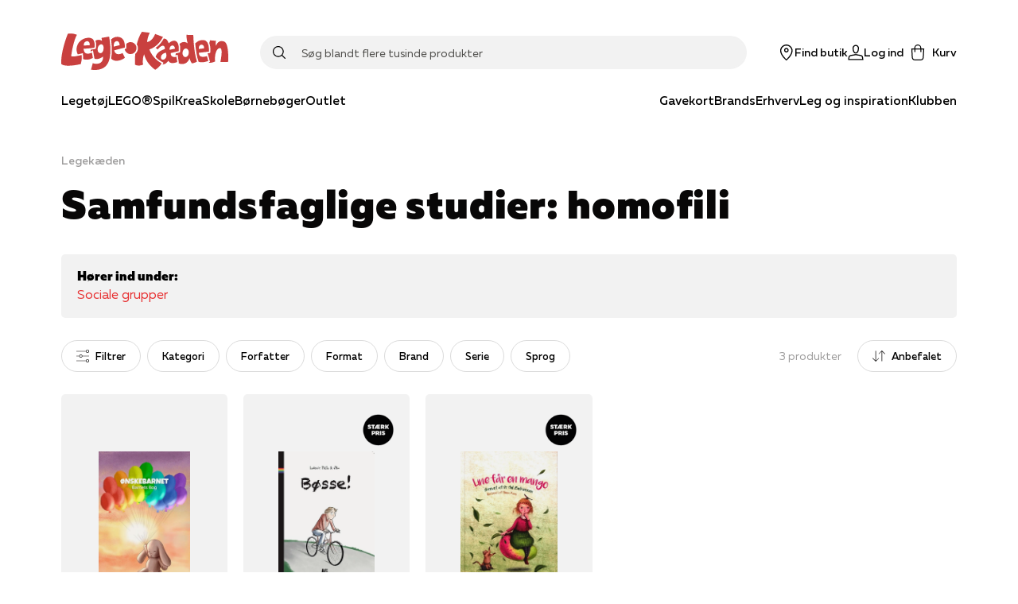

--- FILE ---
content_type: application/javascript; charset=utf-8
request_url: https://www.legekaeden.dk/_next/static/chunks/6936-54e182f0e0402a88.js
body_size: 46490
content:
(self.webpackChunk_N_E=self.webpackChunk_N_E||[]).push([[6936],{96450:function(t,e,n){"use strict";n.d(e,{C:function(){return r}});var r=function(t){return Array.isArray(t)}},26997:function(t,e,n){"use strict";n.d(e,{ev:function(){return Lt},b8:function(){return Mt}});var r=n(81439);var i=function(){return i=Object.assign||function(t){for(var e,n=1,r=arguments.length;n<r;n++)for(var i in e=arguments[n])Object.prototype.hasOwnProperty.call(e,i)&&(t[i]=e[i]);return t},i.apply(this,arguments)};function o(t,e){var n={};for(var r in t)Object.prototype.hasOwnProperty.call(t,r)&&e.indexOf(r)<0&&(n[r]=t[r]);if(null!=t&&"function"===typeof Object.getOwnPropertySymbols){var i=0;for(r=Object.getOwnPropertySymbols(t);i<r.length;i++)e.indexOf(r[i])<0&&Object.prototype.propertyIsEnumerable.call(t,r[i])&&(n[r[i]]=t[r[i]])}return n}Object.create;Object.create;var a=n(24394),u=n(70712),s=.001;function c(t){var e,n,r=t.duration,i=void 0===r?800:r,o=t.bounce,c=void 0===o?.25:o,f=t.velocity,d=void 0===f?0:f,v=t.mass,p=void 0===v?1:v;(0,a.K)(i<=1e4,"Spring duration must be 10 seconds or less");var m=1-c;m=(0,u.u)(.05,1,m),i=(0,u.u)(.01,10,i/1e3),m<1?(e=function(t){var e=t*m,n=e*i,r=e-d,o=l(t,m),a=Math.exp(-n);return s-r/o*a},n=function(t){var n=t*m*i,r=n*d+d,o=Math.pow(m,2)*Math.pow(t,2)*i,a=Math.exp(-n),u=l(Math.pow(t,2),m);return(-e(t)+s>0?-1:1)*((r-o)*a)/u}):(e=function(t){return Math.exp(-t*i)*((t-d)*i+1)-.001},n=function(t){return Math.exp(-t*i)*(i*i*(d-t))});var h=function(t,e,n){for(var r=n,i=1;i<12;i++)r-=t(r)/e(r);return r}(e,n,5/i);if(i*=1e3,isNaN(h))return{stiffness:100,damping:10,duration:i};var g=Math.pow(h,2)*p;return{stiffness:g,damping:2*m*Math.sqrt(p*g),duration:i}}function l(t,e){return t*Math.sqrt(1-e*e)}var f=["duration","bounce"],d=["stiffness","damping","mass"];function v(t,e){return e.some((function(e){return void 0!==t[e]}))}function p(t){var e=t.from,n=void 0===e?0:e,r=t.to,a=void 0===r?1:r,u=t.restSpeed,s=void 0===u?2:u,p=t.restDelta,h=o(t,["from","to","restSpeed","restDelta"]),g={done:!1,value:n},y=function(t){var e=i({velocity:0,stiffness:100,damping:10,mass:1,isResolvedFromDuration:!1},t);if(!v(t,d)&&v(t,f)){var n=c(t);(e=i(i(i({},e),n),{velocity:0,mass:1})).isResolvedFromDuration=!0}return e}(h),b=y.stiffness,x=y.damping,w=y.mass,A=y.velocity,P=y.duration,C=y.isResolvedFromDuration,S=m,E=m;function k(){var t=A?-A/1e3:0,e=a-n,r=x/(2*Math.sqrt(b*w)),i=Math.sqrt(b/w)/1e3;if(null!==p&&void 0!==p||(p=Math.abs(a-n)<=1?.01:.4),r<1){var o=l(i,r);S=function(n){var u=Math.exp(-r*i*n);return a-u*((t+r*i*e)/o*Math.sin(o*n)+e*Math.cos(o*n))},E=function(n){var a=Math.exp(-r*i*n);return r*i*a*(Math.sin(o*n)*(t+r*i*e)/o+e*Math.cos(o*n))-a*(Math.cos(o*n)*(t+r*i*e)-o*e*Math.sin(o*n))}}else if(1===r)S=function(n){return a-Math.exp(-i*n)*(e+(t+i*e)*n)};else{var u=i*Math.sqrt(r*r-1);S=function(n){var o=Math.exp(-r*i*n),s=Math.min(u*n,300);return a-o*((t+r*i*e)*Math.sinh(s)+u*e*Math.cosh(s))/u}}}return k(),{next:function(t){var e=S(t);if(C)g.done=t>=P;else{var n=1e3*E(t),r=Math.abs(n)<=s,i=Math.abs(a-e)<=p;g.done=r&&i}return g.value=g.done?a:e,g},flipTarget:function(){var t;A=-A,n=(t=[a,n])[0],a=t[1],k()}}}p.needsInterpolation=function(t,e){return"string"===typeof t||"string"===typeof e};var m=function(t){return 0},h=n(45948),g=n(20008),y=n(18690),b=n(61414),x=n(60998),w=function(t,e,n){var r=t*t,i=e*e;return Math.sqrt(Math.max(0,n*(i-r)+r))},A=[y.$,b.m,x.J],P=function(t){return A.find((function(e){return e.test(t)}))},C=function(t){return"'"+t+"' is not an animatable color. Use the equivalent color code instead."},S=function(t,e){var n=P(t),r=P(e);(0,a.k)(!!n,C(t)),(0,a.k)(!!r,C(e)),(0,a.k)(n.transform===r.transform,"Both colors must be hex/RGBA, OR both must be HSLA.");var o=n.parse(t),u=r.parse(e),s=i({},o),c=n===x.J?g.C:w;return function(t){for(var e in s)"alpha"!==e&&(s[e]=c(o[e],u[e],t));return s.alpha=(0,g.C)(o.alpha,u.alpha,t),n.transform(s)}},E=n(36001),k=n(29400),R=n(90655),T=n(4204);function V(t,e){return(0,R.e)(t)?function(n){return(0,g.C)(t,e,n)}:E.$.test(t)?S(t,e):M(t,e)}var O=function(t,e){var n=function(t,e,n){if(n||2===arguments.length)for(var r,i=0,o=e.length;i<o;i++)!r&&i in e||(r||(r=Array.prototype.slice.call(e,0,i)),r[i]=e[i]);return t.concat(r||Array.prototype.slice.call(e))}([],t),r=n.length,i=t.map((function(t,n){return V(t,e[n])}));return function(t){for(var e=0;e<r;e++)n[e]=i[e](t);return n}},j=function(t,e){var n=i(i({},t),e),r={};for(var o in n)void 0!==t[o]&&void 0!==e[o]&&(r[o]=V(t[o],e[o]));return function(t){for(var e in r)n[e]=r[e](t);return n}};function L(t){for(var e=k.P.parse(t),n=e.length,r=0,i=0,o=0,a=0;a<n;a++)r||"number"===typeof e[a]?r++:void 0!==e[a].hue?o++:i++;return{parsed:e,numNumbers:r,numRGB:i,numHSL:o}}var M=function(t,e){var n=k.P.createTransformer(e),r=L(t),i=L(e);return(0,a.k)(r.numHSL===i.numHSL&&r.numRGB===i.numRGB&&r.numNumbers>=i.numNumbers,"Complex values '"+t+"' and '"+e+"' too different to mix. Ensure all colors are of the same type."),(0,T.z)(O(r.parsed,i.parsed),n)},D=function(t,e){return function(n){return(0,g.C)(t,e,n)}};function F(t,e,n){for(var r,i=[],o=n||("number"===typeof(r=t[0])?D:"string"===typeof r?E.$.test(r)?S:M:Array.isArray(r)?O:"object"===typeof r?j:void 0),a=t.length-1,u=0;u<a;u++){var s=o(t[u],t[u+1]);if(e){var c=Array.isArray(e)?e[u]:e;s=(0,T.z)(c,s)}i.push(s)}return i}function B(t,e,n){var r=void 0===n?{}:n,i=r.clamp,o=void 0===i||i,s=r.ease,c=r.mixer,l=t.length;(0,a.k)(l===e.length,"Both input and output ranges must be the same length"),(0,a.k)(!s||!Array.isArray(s)||s.length===l-1,"Array of easing functions must be of length `input.length - 1`, as it applies to the transitions **between** the defined values."),t[0]>t[l-1]&&(t=[].concat(t),e=[].concat(e),t.reverse(),e.reverse());var f=F(e,s,c),d=2===l?function(t,e){var n=t[0],r=t[1],i=e[0];return function(t){return i((0,h.Y)(n,r,t))}}(t,f):function(t,e){var n=t.length,r=n-1;return function(i){var o=0,a=!1;if(i<=t[0]?a=!0:i>=t[r]&&(o=r-1,a=!0),!a){for(var u=1;u<n&&!(t[u]>i||u===r);u++);o=u-1}var s=(0,h.Y)(t[o],t[o+1],i);return e[o](s)}}(t,f);return o?function(e){return d((0,u.u)(t[0],t[l-1],e))}:d}var _,I=function(t){return function(e){return 1-t(1-e)}},z=function(t){return function(e){return e<=.5?t(2*e)/2:(2-t(2*(1-e)))/2}},U=function(t){return function(e){return e*e*((t+1)*e-t)}},H=function(t){return t},N=(_=2,function(t){return Math.pow(t,_)}),W=I(N),$=z(N),q=function(t){return 1-Math.sin(Math.acos(t))},Y=I(q),Z=z(Y),X=U(1.525),K=I(X),G=z(X),J=function(t){var e=U(t);return function(t){return(t*=2)<1?.5*e(t):.5*(2-Math.pow(2,-10*(t-1)))}}(1.525),Q=function(t){if(1===t||0===t)return t;var e=t*t;return t<.36363636363636365?7.5625*e:t<.7272727272727273?9.075*e-9.9*t+3.4:t<.9?12.066481994459833*e-19.63545706371191*t+8.898060941828255:10.8*t*t-20.52*t+10.72},tt=I(Q);function et(t,e){return t.map((function(){return e||$})).splice(0,t.length-1)}function nt(t){var e=t.from,n=void 0===e?0:e,r=t.to,i=void 0===r?1:r,o=t.ease,a=t.offset,u=t.duration,s=void 0===u?300:u,c={done:!1,value:n},l=Array.isArray(i)?i:[n,i],f=function(t,e){return t.map((function(t){return t*e}))}(a&&a.length===l.length?a:function(t){var e=t.length;return t.map((function(t,n){return 0!==n?n/(e-1):0}))}(l),s);function d(){return B(f,l,{ease:Array.isArray(o)?o:et(l,o)})}var v=d();return{next:function(t){return c.value=v(t),c.done=t>=s,c},flipTarget:function(){l.reverse(),v=d()}}}var rt={keyframes:nt,spring:p,decay:function(t){var e=t.velocity,n=void 0===e?0:e,r=t.from,i=void 0===r?0:r,o=t.power,a=void 0===o?.8:o,u=t.timeConstant,s=void 0===u?350:u,c=t.restDelta,l=void 0===c?.5:c,f=t.modifyTarget,d={done:!1,value:i},v=a*n,p=i+v,m=void 0===f?p:f(p);return m!==p&&(v=m-i),{next:function(t){var e=-v*Math.exp(-t/s);return d.done=!(e>l||e<-l),d.value=d.done?m:m+e,d},flipTarget:function(){}}}};var it=n(41706);function ot(t,e,n){return void 0===n&&(n=0),t-e-n}var at=function(t){var e=function(e){var n=e.delta;return t(n)};return{start:function(){return it.ZP.update(e,!0)},stop:function(){return it.qY.update(e)}}};function ut(t){var e,n,r,a,u,s=t.from,c=t.autoplay,l=void 0===c||c,f=t.driver,d=void 0===f?at:f,v=t.elapsed,m=void 0===v?0:v,h=t.repeat,g=void 0===h?0:h,y=t.repeatType,b=void 0===y?"loop":y,x=t.repeatDelay,w=void 0===x?0:x,A=t.onPlay,P=t.onStop,C=t.onComplete,S=t.onRepeat,E=t.onUpdate,k=o(t,["from","autoplay","driver","elapsed","repeat","repeatType","repeatDelay","onPlay","onStop","onComplete","onRepeat","onUpdate"]),R=k.to,T=0,V=k.duration,O=!1,j=!0,L=function(t){if(Array.isArray(t.to))return nt;if(rt[t.type])return rt[t.type];var e=new Set(Object.keys(t));return e.has("ease")||e.has("duration")&&!e.has("dampingRatio")?nt:e.has("dampingRatio")||e.has("stiffness")||e.has("mass")||e.has("damping")||e.has("restSpeed")||e.has("restDelta")?p:nt}(k);(null===(n=(e=L).needsInterpolation)||void 0===n?void 0:n.call(e,s,R))&&(u=B([0,100],[s,R],{clamp:!1}),s=0,R=100);var M=L(i(i({},k),{from:s,to:R}));function D(){T++,"reverse"===b?m=function(t,e,n,r){return void 0===n&&(n=0),void 0===r&&(r=!0),r?ot(e+-t,e,n):e-(t-e)+n}(m,V,w,j=T%2===0):(m=ot(m,V,w),"mirror"===b&&M.flipTarget()),O=!1,S&&S()}function F(t){if(j||(t=-t),m+=t,!O){var e=M.next(Math.max(0,m));a=e.value,u&&(a=u(a)),O=j?e.done:m<=0}null===E||void 0===E||E(a),O&&(0===T&&(null!==V&&void 0!==V||(V=m)),T<g?function(t,e,n,r){return r?t>=e+n:t<=-n}(m,V,w,j)&&D():(r.stop(),C&&C()))}return l&&(null===A||void 0===A||A(),(r=d(F)).start()),{stop:function(){null===P||void 0===P||P(),r.stop()}}}var st=n(25232);var ct=n(56880),lt=function(t,e){return 1-3*e+3*t},ft=function(t,e){return 3*e-6*t},dt=function(t){return 3*t},vt=function(t,e,n){return((lt(e,n)*t+ft(e,n))*t+dt(e))*t},pt=function(t,e,n){return 3*lt(e,n)*t*t+2*ft(e,n)*t+dt(e)};var mt=.1;function ht(t,e,n,r){if(t===e&&n===r)return H;for(var i=new Float32Array(11),o=0;o<11;++o)i[o]=vt(o*mt,t,n);function a(e){for(var r=0,o=1;10!==o&&i[o]<=e;++o)r+=mt;--o;var a=r+(e-i[o])/(i[o+1]-i[o])*mt,u=pt(a,t,n);return u>=.001?function(t,e,n,r){for(var i=0;i<8;++i){var o=pt(e,n,r);if(0===o)return e;e-=(vt(e,n,r)-t)/o}return e}(e,a,t,n):0===u?a:function(t,e,n,r,i){var o,a,u=0;do{(o=vt(a=e+(n-e)/2,r,i)-t)>0?n=a:e=a}while(Math.abs(o)>1e-7&&++u<10);return a}(e,r,r+mt,t,n)}return function(t){return 0===t||1===t?t:vt(a(t),e,r)}}var gt={linear:H,easeIn:N,easeInOut:$,easeOut:W,circIn:q,circInOut:Z,circOut:Y,backIn:X,backInOut:G,backOut:K,anticipate:J,bounceIn:tt,bounceInOut:function(t){return t<.5?.5*(1-Q(1-2*t)):.5*Q(2*t-1)+.5},bounceOut:Q},yt=function(t){if(Array.isArray(t)){(0,a.k)(4===t.length,"Cubic bezier arrays must contain four numerical values.");var e=(0,r.CR)(t,4);return ht(e[0],e[1],e[2],e[3])}return"string"===typeof t?((0,a.k)(void 0!==gt[t],"Invalid easing type '"+t+"'"),gt[t]):t},bt=function(t,e){return"zIndex"!==t&&(!("number"!==typeof e&&!Array.isArray(e))||!("string"!==typeof e||!k.P.test(e)||e.startsWith("url(")))},xt=n(96450),wt=function(){return{type:"spring",stiffness:500,damping:25,restDelta:.5,restSpeed:10}},At=function(t){return{type:"spring",stiffness:550,damping:0===t?2*Math.sqrt(550):30,restDelta:.01,restSpeed:10}},Pt=function(){return{type:"keyframes",ease:"linear",duration:.3}},Ct=function(t){return{type:"keyframes",duration:.8,values:t}},St={x:wt,y:wt,z:wt,rotate:wt,rotateX:wt,rotateY:wt,rotateZ:wt,scaleX:At,scaleY:At,scale:At,opacity:Pt,backgroundColor:Pt,color:Pt,default:At},Et=n(16137);var kt=!1;function Rt(t){var e=t.ease,n=t.times,i=t.yoyo,o=t.flip,u=t.loop,s=(0,r._T)(t,["ease","times","yoyo","flip","loop"]),c=(0,r.pi)({},s);return n&&(c.offset=n),s.duration&&(c.duration=(0,ct.w)(s.duration)),s.repeatDelay&&(c.repeatDelay=(0,ct.w)(s.repeatDelay)),e&&(c.ease=function(t){return Array.isArray(t)&&"number"!==typeof t[0]}(e)?e.map(yt):yt(e)),"tween"===s.type&&(c.type="keyframes"),(i||u||o)&&((0,a.K)(!kt,"yoyo, loop and flip have been removed from the API. Replace with repeat and repeatType options."),kt=!0,i?c.repeatType="reverse":u?c.repeatType="loop":o&&(c.repeatType="mirror"),c.repeat=u||i||o||s.repeat),"spring"!==s.type&&(c.type="keyframes"),c}function Tt(t,e,n){var i;return Array.isArray(e.to)&&(null!==(i=t.duration)&&void 0!==i||(t.duration=.8)),function(t){Array.isArray(t.to)&&null===t.to[0]&&(t.to=(0,r.ev)([],(0,r.CR)(t.to)),t.to[0]=t.from)}(e),function(t){t.when,t.delay,t.delayChildren,t.staggerChildren,t.staggerDirection,t.repeat,t.repeatType,t.repeatDelay,t.from;var e=(0,r._T)(t,["when","delay","delayChildren","staggerChildren","staggerDirection","repeat","repeatType","repeatDelay","from"]);return!!Object.keys(e).length}(t)||(t=(0,r.pi)((0,r.pi)({},t),function(t,e){var n;return n=(0,xt.C)(e)?Ct:St[t]||St.default,(0,r.pi)({to:e},n(e))}(n,e.to))),(0,r.pi)((0,r.pi)({},e),Rt(t))}function Vt(t,e,n,o,u){var s,c=Lt(o,t),l=null!==(s=c.from)&&void 0!==s?s:e.get(),f=bt(t,n);"none"===l&&f&&"string"===typeof n?l=(0,Et.T)(t,n):Ot(l)&&"string"===typeof n?l=jt(n):!Array.isArray(n)&&Ot(n)&&"string"===typeof l&&(n=jt(l));var d=bt(t,l);return(0,a.K)(d===f,"You are trying to animate "+t+' from "'+l+'" to "'+n+'". '+l+" is not an animatable value - to enable this animation set "+l+" to a value animatable to "+n+" via the `style` property."),d&&f&&!1!==c.type?function(){var o={from:l,to:n,velocity:e.getVelocity(),onComplete:u,onUpdate:function(t){return e.set(t)}};return"inertia"===c.type||"decay"===c.type?function(t){var e,n=t.from,r=void 0===n?0:n,o=t.velocity,a=void 0===o?0:o,u=t.min,s=t.max,c=t.power,l=void 0===c?.8:c,f=t.timeConstant,d=void 0===f?750:f,v=t.bounceStiffness,p=void 0===v?500:v,m=t.bounceDamping,h=void 0===m?10:m,g=t.restDelta,y=void 0===g?1:g,b=t.modifyTarget,x=t.driver,w=t.onUpdate,A=t.onComplete;function P(t){return void 0!==u&&t<u||void 0!==s&&t>s}function C(t){return void 0===u?s:void 0===s||Math.abs(u-t)<Math.abs(s-t)?u:s}function S(t){null===e||void 0===e||e.stop(),e=ut(i(i({},t),{driver:x,onUpdate:function(e){var n;null===w||void 0===w||w(e),null===(n=t.onUpdate)||void 0===n||n.call(t,e)},onComplete:A}))}function E(t){S(i({type:"spring",stiffness:p,damping:h,restDelta:y},t))}if(P(r))E({from:r,velocity:a,to:C(r)});else{var k=l*a+r;"undefined"!==typeof b&&(k=b(k));var R,T,V=C(k),O=V===u?-1:1;S({type:"decay",from:r,velocity:a,timeConstant:d,power:l,restDelta:y,modifyTarget:b,onUpdate:P(k)?function(t){R=T,T=t,a=(0,st.R)(t-R,(0,it.$B)().delta),(1===O&&t>V||-1===O&&t<V)&&E({from:t,to:V,velocity:a})}:void 0})}return{stop:function(){return null===e||void 0===e?void 0:e.stop()}}}((0,r.pi)((0,r.pi)({},o),c)):ut((0,r.pi)((0,r.pi)({},Tt(c,o,t)),{onUpdate:function(t){var e;o.onUpdate(t),null===(e=c.onUpdate)||void 0===e||e.call(c,t)},onComplete:function(){var t;o.onComplete(),null===(t=c.onComplete)||void 0===t||t.call(c)}}))}:function(){var t;return e.set(n),u(),null===(t=null===c||void 0===c?void 0:c.onComplete)||void 0===t||t.call(c),{stop:function(){}}}}function Ot(t){return 0===t||"string"===typeof t&&0===parseFloat(t)&&-1===t.indexOf(" ")}function jt(t){return"number"===typeof t?0:(0,Et.T)("",t)}function Lt(t,e){return t[e]||t.default||t}function Mt(t,e,n,r){return void 0===r&&(r={}),e.start((function(i){var o,a,u=Vt(t,e,n,r,i),s=function(t,e){var n;return null!==(n=(Lt(t,e)||{}).delay)&&void 0!==n?n:0}(r,t),c=function(){return a=u()};return s?o=setTimeout(c,(0,ct.w)(s)):c(),function(){clearTimeout(o),null===a||void 0===a||a.stop()}}))}},7646:function(t,e,n){"use strict";var r,i;n.d(e,{z:function(){return r},c:function(){return i}}),function(t){t[t.Entering=0]="Entering",t[t.Present=1]="Present",t[t.Exiting=2]="Exiting"}(r||(r={})),function(t){t[t.Hide=0]="Hide",t[t.Show=1]="Show"}(i||(i={}))},8626:function(t,e,n){"use strict";n.d(e,{O:function(){return r}});var r=(0,n(67294).createContext)(null)},62134:function(t,e,n){"use strict";n.d(e,{bg:function(){return p},WH:function(){return v},Md:function(){return m}});var r=n(67294),i=n(81439),o=n(41706),a=n(58839),u=n(27565),s=n(519),c=n(7646),l={layoutReady:function(t){return t.notifyLayoutReady()}};function f(){var t=new Set;return{add:function(e){return t.add(e)},flush:function(e){var n=void 0===e?l:e,r=n.layoutReady,f=n.parent;(0,u.U)((function(e,n){var u=Array.from(t).sort(s._),l=f?(0,a.kv)(f):[];n((function(){(0,i.ev)((0,i.ev)([],(0,i.CR)(l)),(0,i.CR)(u)).forEach((function(t){return t.resetTransform()}))})),e((function(){u.forEach(a.de)})),n((function(){l.forEach((function(t){return t.restoreTransform()})),u.forEach(r)})),e((function(){u.forEach((function(t){t.isPresent&&(t.presence=c.z.Present)}))})),n((function(){o.iW.preRender(),o.iW.render()})),e((function(){o.ZP.postRender((function(){return u.forEach(d)})),t.clear()}))})),(0,u.R)()}}}function d(t){t.prevViewportBox=t.projection.target}var v=(0,r.createContext)(f()),p=(0,r.createContext)(f());function m(t){return!!t.forceUpdate}},1050:function(t,e,n){"use strict";n.d(e,{E:function(){return i},p:function(){return o}});var r=n(67294);function i(t,e,n,r){return t.addEventListener(e,n,r),function(){return t.removeEventListener(e,n,r)}}function o(t,e,n,o){(0,r.useEffect)((function(){var r=t.current;if(n&&r)return i(r,e,n,o)}),[t,e,n,o])}},18803:function(t,e,n){"use strict";n.d(e,{E:function(){return dr}});var r=n(81439),i=n(67294),o=function(t){return{isEnabled:function(e){return t.some((function(t){return!!e[t]}))}}},a={measureLayout:o(["layout","layoutId","drag","_layoutResetTransform"]),animation:o(["animate","exit","variants","whileHover","whileTap","whileFocus","whileDrag"]),exit:o(["exit"]),drag:o(["drag","dragControls"]),focus:o(["whileFocus"]),hover:o(["whileHover","onHoverStart","onHoverEnd"]),tap:o(["whileTap","onTap","onTapStart","onTapCancel"]),pan:o(["onPan","onPanStart","onPanSessionStart","onPanEnd"]),layoutAnimation:o(["layout","layoutId"])};var u=(0,i.createContext)({strict:!1}),s=Object.keys(a),c=s.length;var l=(0,i.createContext)({transformPagePoint:function(t){return t},isStatic:!1}),f=(0,i.createContext)({});var d=n(8626),v=n(45930);function p(){var t=(0,i.useContext)(d.O);if(null===t)return[!0,null];var e=t.isPresent,n=t.onExitComplete,r=t.register,o=y();(0,i.useEffect)((function(){return r(o)}),[]);return!e&&n?[!1,function(){return null===n||void 0===n?void 0:n(o)}]:[!0]}function m(t){return null===t||t.isPresent}var h=0,g=function(){return h++},y=function(){return(0,v.h)(g)},b=(0,i.createContext)(null),x=n(52628);function w(t,e,n,o){var a=(0,i.useContext)(l),s=(0,i.useContext)(u),c=(0,i.useContext)(f).visualElement,v=(0,i.useContext)(d.O),p=function(t){var e=t.layoutId,n=(0,i.useContext)(b);return n&&void 0!==e?n+"-"+e:e}(n),h=(0,i.useRef)(void 0);o||(o=s.renderer),!h.current&&o&&(h.current=o(t,{visualState:e,parent:c,props:(0,r.pi)((0,r.pi)({},n),{layoutId:p}),presenceId:null===v||void 0===v?void 0:v.id,blockInitialAnimation:!1===(null===v||void 0===v?void 0:v.initial)}));var g=h.current;return(0,x.L)((function(){g&&(g.setProps((0,r.pi)((0,r.pi)((0,r.pi)({},a),n),{layoutId:p})),g.isPresent=m(v),g.isPresenceRoot=!c||c.presenceId!==(null===v||void 0===v?void 0:v.id),g.syncRender())})),(0,i.useEffect)((function(){var t;g&&(null===(t=g.animationState)||void 0===t||t.animateChanges())})),(0,x.L)((function(){return function(){return null===g||void 0===g?void 0:g.notifyUnmount()}}),[]),g}function A(t){return"object"===typeof t&&Object.prototype.hasOwnProperty.call(t,"current")}var P=n(49396);function C(t,e){var n=function(t,e){if((0,P.O6)(t)){var n=t.initial,r=t.animate;return{initial:!1===n||(0,P.$L)(n)?n:void 0,animate:(0,P.$L)(r)?r:void 0}}return!1!==t.inherit?e:{}}(t,(0,i.useContext)(f)),r=n.initial,o=n.animate;return(0,i.useMemo)((function(){return{initial:r,animate:o}}),e?[S(r),S(o)]:[])}function S(t){return Array.isArray(t)?t.join(" "):t}var E=n(26703);function k(t){var e=t.preloadedFeatures,n=t.createVisualElement,o=t.useRender,d=t.useVisualState,v=t.Component;return e&&function(t){for(var e in t){var n=t[e];null!==n&&(a[e].Component=n)}}(e),(0,i.forwardRef)((function(t,e){var p=(0,i.useContext)(l).isStatic,m=null,h=C(t,p),g=d(t,p);return!p&&E.j&&(h.visualElement=w(v,g,t,n),m=function(t,e,n){var o=[];if((0,i.useContext)(u),!e)return null;for(var l=0;l<c;l++){var f=s[l],d=a[f],v=d.isEnabled,p=d.Component;v(t)&&p&&o.push(i.createElement(p,(0,r.pi)({key:f},t,{visualElement:e})))}return o}(t,h.visualElement)),i.createElement(i.Fragment,null,i.createElement(f.Provider,{value:h},o(v,t,function(t,e,n){return(0,i.useCallback)((function(r){var i;r&&(null===(i=t.mount)||void 0===i||i.call(t,r)),e&&(r?e.mount(r):e.unmount()),n&&("function"===typeof n?n(r):A(n)&&(n.current=r))}),[e])}(g,h.visualElement,e),g,p)),m)}))}function R(t){function e(e,n){return void 0===n&&(n={}),k(t(e,n))}var n=new Map;return new Proxy(e,{get:function(t,r){return n.has(r)||n.set(r,e(r)),n.get(r)}})}var T=["animate","circle","defs","desc","ellipse","g","image","line","filter","marker","mask","metadata","path","pattern","polygon","polyline","rect","stop","svg","switch","symbol","text","tspan","use","view"];function V(t){return"string"===typeof t&&!t.includes("-")&&!!(T.indexOf(t)>-1||/[A-Z]/.test(t))}var O={};var j=["","X","Y","Z"],L=["transformPerspective","x","y","z"];function M(t,e){return L.indexOf(t)-L.indexOf(e)}["translate","scale","rotate","skew"].forEach((function(t){return j.forEach((function(e){return L.push(t+e)}))}));var D=new Set(L);function F(t){return D.has(t)}var B=new Set(["originX","originY","originZ"]);function _(t){return B.has(t)}function I(t,e){var n=e.layout,r=e.layoutId;return F(t)||_(t)||(n||void 0!==r)&&(!!O[t]||"opacity"===t)}var z=n(52178),U={x:"translateX",y:"translateY",z:"translateZ",transformPerspective:"perspective"};function H(t){return t.startsWith("--")}var N=function(t,e){return e&&"number"===typeof t?e.transform(t):t},W=n(5668);function $(t,e,n,r,i,o,a,u){var s,c=t.style,l=t.vars,f=t.transform,d=t.transformKeys,v=t.transformOrigin;d.length=0;var p=!1,m=!1,h=!0;for(var g in e){var y=e[g];if(H(g))l[g]=y;else{var b=W.j[g],x=N(y,b);if(F(g)){if(p=!0,f[g]=x,d.push(g),!h)continue;y!==(null!==(s=b.default)&&void 0!==s?s:0)&&(h=!1)}else if(_(g))v[g]=x,m=!0;else if((null===n||void 0===n?void 0:n.isHydrated)&&(null===r||void 0===r?void 0:r.isHydrated)&&O[g]){var w=O[g].process(y,r,n),A=O[g].applyTo;if(A)for(var P=A.length,C=0;C<P;C++)c[A[C]]=w;else c[g]=w}else c[g]=x}}r&&n&&a&&u?(c.transform=a(r.deltaFinal,r.treeScale,p?f:void 0),o&&(c.transform=o(f,c.transform)),c.transformOrigin=u(r)):(p&&(c.transform=function(t,e,n,r){var i=t.transform,o=t.transformKeys,a=e.enableHardwareAcceleration,u=void 0===a||a,s=e.allowTransformNone,c=void 0===s||s,l="";o.sort(M);for(var f=!1,d=o.length,v=0;v<d;v++){var p=o[v];l+=(U[p]||p)+"("+i[p]+") ","z"===p&&(f=!0)}return!f&&u?l+="translateZ(0)":l=l.trim(),r?l=r(i,n?"":l):c&&n&&(l="none"),l}(t,i,h,o)),m&&(c.transformOrigin=function(t){var e=t.originX,n=void 0===e?"50%":e,r=t.originY,i=void 0===r?"50%":r,o=t.originZ;return n+" "+i+" "+(void 0===o?0:o)}(v)))}var q=function(){return{style:{},transform:{},transformKeys:[],transformOrigin:{},vars:{}}};function Y(t,e,n){for(var r in e)(0,z.i)(e[r])||I(r,n)||(t[r]=e[r])}function Z(t,e,n){var o={};return Y(o,t.style||{},t),Object.assign(o,function(t,e,n){var o=t.transformTemplate;return(0,i.useMemo)((function(){var t={style:{},transform:{},transformKeys:[],transformOrigin:{},vars:{}};$(t,e,void 0,void 0,{enableHardwareAcceleration:!n},o);var i=t.vars,a=t.style;return(0,r.pi)((0,r.pi)({},i),a)}),[e])}(t,e,n)),t.transformValues&&(o=t.transformValues(o)),o}function X(t,e,n){var r={},i=Z(t,e,n);return Boolean(t.drag)&&(r.draggable=!1,i.userSelect=i.WebkitUserSelect=i.WebkitTouchCallout="none",i.touchAction=!0===t.drag?"none":"pan-"+("x"===t.drag?"y":"x")),r.style=i,r}var K=new Set(["initial","animate","exit","style","variants","transition","transformTemplate","transformValues","custom","inherit","layout","layoutId","_layoutResetTransform","onLayoutAnimationComplete","onViewportBoxUpdate","onLayoutMeasure","onBeforeLayoutMeasure","onAnimationStart","onAnimationComplete","onUpdate","onDragStart","onDrag","onDragEnd","onMeasureDragConstraints","onDirectionLock","onDragTransitionEnd","drag","dragControls","dragListener","dragConstraints","dragDirectionLock","_dragX","_dragY","dragElastic","dragMomentum","dragPropagation","dragTransition","whileDrag","onPan","onPanStart","onPanEnd","onPanSessionStart","onTap","onTapStart","onTapCancel","onHoverStart","onHoverEnd","whileFocus","whileTap","whileHover"]);function G(t){return K.has(t)}var J=function(t){return!G(t)};try{var Q=n(78208).Z;J=function(t){return t.startsWith("on")?!G(t):Q(t)}}catch(vr){}var tt=n(58350);function et(t,e,n){return"string"===typeof t?t:tt.px.transform(e+n*t)}var nt=function(t,e){return tt.px.transform(t*e)},rt={offset:"stroke-dashoffset",array:"stroke-dasharray"},it={offset:"strokeDashoffset",array:"strokeDasharray"};function ot(t,e,n,i,o,a,u,s){var c=e.attrX,l=e.attrY,f=e.originX,d=e.originY,v=e.pathLength,p=e.pathSpacing,m=void 0===p?1:p,h=e.pathOffset,g=void 0===h?0:h;$(t,(0,r._T)(e,["attrX","attrY","originX","originY","pathLength","pathSpacing","pathOffset"]),n,i,o,a,u,s),t.attrs=t.style,t.style={};var y=t.attrs,b=t.style,x=t.dimensions,w=t.totalPathLength;y.transform&&(x&&(b.transform=y.transform),delete y.transform),x&&(void 0!==f||void 0!==d||b.transform)&&(b.transformOrigin=function(t,e,n){return et(e,t.x,t.width)+" "+et(n,t.y,t.height)}(x,void 0!==f?f:.5,void 0!==d?d:.5)),void 0!==c&&(y.x=c),void 0!==l&&(y.y=l),void 0!==w&&void 0!==v&&function(t,e,n,r,i,o){void 0===r&&(r=1),void 0===i&&(i=0),void 0===o&&(o=!0);var a=o?rt:it;t[a.offset]=nt(-i,e);var u=nt(n,e),s=nt(r,e);t[a.array]=u+" "+s}(y,w,v,m,g,!1)}var at=function(){return(0,r.pi)((0,r.pi)({},{style:{},transform:{},transformKeys:[],transformOrigin:{},vars:{}}),{attrs:{}})};function ut(t,e){var n=(0,i.useMemo)((function(){var n=at();return ot(n,e,void 0,void 0,{enableHardwareAcceleration:!1},t.transformTemplate),(0,r.pi)((0,r.pi)({},n.attrs),{style:(0,r.pi)({},n.style)})}),[e]);if(t.style){var o={};Y(o,t.style,t),n.style=(0,r.pi)((0,r.pi)({},o),n.style)}return n}function st(t){void 0===t&&(t=!1);return function(e,n,o,a,u){var s=a.latestValues,c=(V(e)?ut:X)(n,s,u),l=function(t,e,n){var r={};for(var i in t)(J(i)||!0===n&&G(i)||!e&&!G(i))&&(r[i]=t[i]);return r}(n,"string"===typeof e,t),f=(0,r.pi)((0,r.pi)((0,r.pi)({},l),c),{ref:o});return(0,i.createElement)(e,f)}}var ct=/([a-z])([A-Z])/g,lt=function(t){return t.replace(ct,"$1-$2").toLowerCase()};function ft(t,e){var n=e.style,r=e.vars;for(var i in Object.assign(t.style,n),r)t.style.setProperty(i,r[i])}var dt=new Set(["baseFrequency","diffuseConstant","kernelMatrix","kernelUnitLength","keySplines","keyTimes","limitingConeAngle","markerHeight","markerWidth","numOctaves","targetX","targetY","surfaceScale","specularConstant","specularExponent","stdDeviation","tableValues","viewBox","gradientTransform"]);function vt(t,e){for(var n in ft(t,e),e.attrs)t.setAttribute(dt.has(n)?n:lt(n),e.attrs[n])}function pt(t){var e=t.style,n={};for(var r in e)((0,z.i)(e[r])||I(r,t))&&(n[r]=e[r]);return n}function mt(t){var e=pt(t);for(var n in t){if((0,z.i)(t[n]))e["x"===n||"y"===n?"attr"+n.toUpperCase():n]=t[n]}return e}function ht(t){return"object"===typeof t&&"function"===typeof t.start}var gt=n(51256);function yt(t){var e=(0,z.i)(t)?t.get():t;return(0,gt.p)(e)?e.toValue():e}function bt(t,e,n,r){var i=t.scrapeMotionValuesFromProps,o=t.createRenderState,a=t.onMount,u={latestValues:wt(e,n,r,i),renderState:o()};return a&&(u.mount=function(t){return a(e,t,u)}),u}var xt=function(t){return function(e,n){var r=(0,i.useContext)(f),o=(0,i.useContext)(d.O);return n?bt(t,e,r,o):(0,v.h)((function(){return bt(t,e,r,o)}))}};function wt(t,e,n,i){var o={},a=!1===(null===n||void 0===n?void 0:n.initial),u=i(t);for(var s in u)o[s]=yt(u[s]);var c=t.initial,l=t.animate,f=(0,P.O6)(t),d=(0,P.e8)(t);e&&d&&!f&&!1!==t.inherit&&(null!==c&&void 0!==c||(c=e.initial),null!==l&&void 0!==l||(l=e.animate));var v=a||!1===c?l:c;v&&"boolean"!==typeof v&&!ht(v)&&(Array.isArray(v)?v:[v]).forEach((function(e){var n=(0,P.oQ)(t,e);if(n){var i=n.transitionEnd;n.transition;var a=(0,r._T)(n,["transitionEnd","transition"]);for(var u in a)o[u]=a[u];for(var u in i)o[u]=i[u]}}));return o}var At={useVisualState:xt({scrapeMotionValuesFromProps:mt,createRenderState:at,onMount:function(t,e,n){var r=n.renderState,i=n.latestValues;try{r.dimensions="function"===typeof e.getBBox?e.getBBox():e.getBoundingClientRect()}catch(o){r.dimensions={x:0,y:0,width:0,height:0}}"path"===e.tagName&&(r.totalPathLength=e.getTotalLength()),ot(r,i,void 0,void 0,{enableHardwareAcceleration:!1},t.transformTemplate),vt(e,r)}})};var Pt,Ct={useVisualState:xt({scrapeMotionValuesFromProps:pt,createRenderState:q})};!function(t){t.Animate="animate",t.Hover="whileHover",t.Tap="whileTap",t.Drag="whileDrag",t.Focus="whileFocus",t.Exit="exit"}(Pt||(Pt={}));var St=n(1050);function Et(t){return"undefined"!==typeof PointerEvent&&t instanceof PointerEvent?!("mouse"!==t.pointerType):t instanceof MouseEvent}function kt(t){return!!t.touches}var Rt={pageX:0,pageY:0};function Tt(t,e){void 0===e&&(e="page");var n=t.touches[0]||t.changedTouches[0]||Rt;return{x:n[e+"X"],y:n[e+"Y"]}}function Vt(t,e){return void 0===e&&(e="page"),{x:t[e+"X"],y:t[e+"Y"]}}function Ot(t,e){return void 0===e&&(e="page"),{point:kt(t)?Tt(t,e):Vt(t,e)}}var jt=function(t,e){void 0===e&&(e=!1);var n,r=function(e){return t(e,Ot(e))};return e?(n=r,function(t){var e=t instanceof MouseEvent;(!e||e&&0===t.button)&&n(t)}):r},Lt={pointerdown:"mousedown",pointermove:"mousemove",pointerup:"mouseup",pointercancel:"mousecancel",pointerover:"mouseover",pointerout:"mouseout",pointerenter:"mouseenter",pointerleave:"mouseleave"},Mt={pointerdown:"touchstart",pointermove:"touchmove",pointerup:"touchend",pointercancel:"touchcancel"};function Dt(t){return E.j&&null===window.onpointerdown?t:E.j&&null===window.ontouchstart?Mt[t]:E.j&&null===window.onmousedown?Lt[t]:t}function Ft(t,e,n,r){return(0,St.E)(t,Dt(e),jt(n,"pointerdown"===e),r)}function Bt(t,e,n,r){return(0,St.p)(t,Dt(e),n&&jt(n,"pointerdown"===e),r)}function _t(t){var e=null;return function(){return null===e&&(e=t,function(){e=null})}}var It=_t("dragHorizontal"),zt=_t("dragVertical");function Ut(t){var e=!1;if("y"===t)e=zt();else if("x"===t)e=It();else{var n=It(),r=zt();n&&r?e=function(){n(),r()}:(n&&n(),r&&r())}return e}function Ht(){var t=Ut(!0);return!t||(t(),!1)}function Nt(t,e,n){return function(r,i){var o;Et(r)&&!Ht()&&(null===n||void 0===n||n(r,i),null===(o=t.animationState)||void 0===o||o.setActive(Pt.Hover,e))}}var Wt=function(t,e){return!!e&&(t===e||Wt(t,e.parentElement))},$t=n(6717),qt=n(4204);var Yt=function(t){return function(e){return t(e),null}},Zt={tap:Yt((function(t){var e=t.onTap,n=t.onTapStart,r=t.onTapCancel,o=t.whileTap,a=t.visualElement,u=e||n||r||o,s=(0,i.useRef)(!1),c=(0,i.useRef)(null);function l(){var t;null===(t=c.current)||void 0===t||t.call(c),c.current=null}function f(){var t;return l(),s.current=!1,null===(t=a.animationState)||void 0===t||t.setActive(Pt.Tap,!1),!Ht()}function d(t,n){f()&&(Wt(a.getInstance(),t.target)?null===e||void 0===e||e(t,n):null===r||void 0===r||r(t,n))}function v(t,e){f()&&(null===r||void 0===r||r(t,e))}Bt(a,"pointerdown",u?function(t,e){var r;l(),s.current||(s.current=!0,c.current=(0,qt.z)(Ft(window,"pointerup",d),Ft(window,"pointercancel",v)),null===n||void 0===n||n(t,e),null===(r=a.animationState)||void 0===r||r.setActive(Pt.Tap,!0))}:void 0),(0,$t.z)(l)})),focus:Yt((function(t){var e=t.whileFocus,n=t.visualElement;(0,St.p)(n,"focus",e?function(){var t;null===(t=n.animationState)||void 0===t||t.setActive(Pt.Focus,!0)}:void 0),(0,St.p)(n,"blur",e?function(){var t;null===(t=n.animationState)||void 0===t||t.setActive(Pt.Focus,!1)}:void 0)})),hover:Yt((function(t){var e=t.onHoverStart,n=t.onHoverEnd,r=t.whileHover,i=t.visualElement;Bt(i,"pointerenter",e||r?Nt(i,!0,e):void 0),Bt(i,"pointerleave",n||r?Nt(i,!1,n):void 0)}))},Xt=n(96450);function Kt(t,e){if(!Array.isArray(e))return!1;var n=e.length;if(n!==t.length)return!1;for(var r=0;r<n;r++)if(e[r]!==t[r])return!1;return!0}var Gt=n(16368),Jt=[Pt.Animate,Pt.Hover,Pt.Tap,Pt.Drag,Pt.Focus,Pt.Exit],Qt=(0,r.ev)([],(0,r.CR)(Jt)).reverse(),te=Jt.length;function ee(t){var e=function(t){return function(e){return Promise.all(e.map((function(e){var n=e.animation,r=e.options;return(0,Gt.d5)(t,n,r)})))}}(t),n=function(){var t;return(t={})[Pt.Animate]=ne(!0),t[Pt.Hover]=ne(),t[Pt.Tap]=ne(),t[Pt.Drag]=ne(),t[Pt.Focus]=ne(),t[Pt.Exit]=ne(),t}(),i={},o=!0,a=function(e,n){var i=(0,P.x5)(t,n);if(i){i.transition;var o=i.transitionEnd,a=(0,r._T)(i,["transition","transitionEnd"]);e=(0,r.pi)((0,r.pi)((0,r.pi)({},e),a),o)}return e};function u(u,s){for(var c,l=t.getProps(),f=t.getVariantContext(!0)||{},d=[],v=new Set,p={},m=1/0,h=function(e){var i=Qt[e],h=n[i],g=null!==(c=l[i])&&void 0!==c?c:f[i],y=(0,P.$L)(g),b=i===s?h.isActive:null;!1===b&&(m=e);var x=g===f[i]&&g!==l[i]&&y;if(x&&o&&t.manuallyAnimateOnMount&&(x=!1),h.protectedKeys=(0,r.pi)({},p),!h.isActive&&null===b||!g&&!h.prevProp||ht(g)||"boolean"===typeof g)return"continue";var w=function(t,e){if("string"===typeof e)return e!==t;if((0,P.A0)(e))return!Kt(e,t);return!1}(h.prevProp,g)||i===s&&h.isActive&&!x&&y||e>m&&y,A=Array.isArray(g)?g:[g],C=A.reduce(a,{});!1===b&&(C={});var S=h.prevResolvedValues,E=void 0===S?{}:S,k=(0,r.pi)((0,r.pi)({},E),C),R=function(t){w=!0,v.delete(t),h.needsAnimating[t]=!0};for(var T in k){var V=C[T],O=E[T];p.hasOwnProperty(T)||(V!==O?(0,Xt.C)(V)&&(0,Xt.C)(O)?Kt(V,O)?h.protectedKeys[T]=!0:R(T):void 0!==V?R(T):v.add(T):void 0!==V&&v.has(T)?R(T):h.protectedKeys[T]=!0)}h.prevProp=g,h.prevResolvedValues=C,h.isActive&&(p=(0,r.pi)((0,r.pi)({},p),C)),o&&t.blockInitialAnimation&&(w=!1),w&&!x&&d.push.apply(d,(0,r.ev)([],(0,r.CR)(A.map((function(t){return{animation:t,options:(0,r.pi)({type:i},u)}})))))},g=0;g<te;g++)h(g);if(i=(0,r.pi)({},p),v.size){var y={};v.forEach((function(e){var n=t.getBaseTarget(e);void 0!==n&&(y[e]=n)})),d.push({animation:y})}var b=Boolean(d.length);return o&&!1===l.initial&&!t.manuallyAnimateOnMount&&(b=!1),o=!1,b?e(d):Promise.resolve()}return{isAnimated:function(t){return void 0!==i[t]},animateChanges:u,setActive:function(e,r,i){var o;return n[e].isActive===r?Promise.resolve():(null===(o=t.variantChildren)||void 0===o||o.forEach((function(t){var n;return null===(n=t.animationState)||void 0===n?void 0:n.setActive(e,r)})),n[e].isActive=r,u(i,e))},setAnimateFunction:function(n){e=n(t)},getState:function(){return n}}}function ne(t){return void 0===t&&(t=!1),{isActive:t,protectedKeys:{},needsAnimating:{},prevResolvedValues:{}}}var re={animation:Yt((function(t){var e=t.visualElement,n=t.animate;e.animationState||(e.animationState=ee(e)),ht(n)&&(0,i.useEffect)((function(){return n.subscribe(e)}),[n])})),exit:Yt((function(t){var e=t.custom,n=t.visualElement,o=(0,r.CR)(p(),2),a=o[0],u=o[1],s=(0,i.useContext)(d.O);(0,i.useEffect)((function(){var t,r,i=null===(t=n.animationState)||void 0===t?void 0:t.setActive(Pt.Exit,!a,{custom:null!==(r=null===s||void 0===s?void 0:s.custom)&&void 0!==r?r:e});!a&&(null===i||void 0===i||i.then(u))}),[a])}))},ie=n(24394),oe=n(41706),ae=n(56880),ue=function(t){return t.hasOwnProperty("x")&&t.hasOwnProperty("y")},se=function(t){return ue(t)&&t.hasOwnProperty("z")},ce=n(90655),le=function(t,e){return Math.abs(t-e)};function fe(t,e){if((0,ce.e)(t)&&(0,ce.e)(e))return le(t,e);if(ue(t)&&ue(e)){var n=le(t.x,e.x),r=le(t.y,e.y),i=se(t)&&se(e)?le(t.z,e.z):0;return Math.sqrt(Math.pow(n,2)+Math.pow(r,2)+Math.pow(i,2))}}var de=function(){function t(t,e,n){var i=this,o=(void 0===n?{}:n).transformPagePoint;if(this.startEvent=null,this.lastMoveEvent=null,this.lastMoveEventInfo=null,this.handlers={},this.updatePoint=function(){if(i.lastMoveEvent&&i.lastMoveEventInfo){var t=me(i.lastMoveEventInfo,i.history),e=null!==i.startEvent,n=fe(t.offset,{x:0,y:0})>=3;if(e||n){var o=t.point,a=(0,oe.$B)().timestamp;i.history.push((0,r.pi)((0,r.pi)({},o),{timestamp:a}));var u=i.handlers,s=u.onStart,c=u.onMove;e||(s&&s(i.lastMoveEvent,t),i.startEvent=i.lastMoveEvent),c&&c(i.lastMoveEvent,t)}}},this.handlePointerMove=function(t,e){i.lastMoveEvent=t,i.lastMoveEventInfo=ve(e,i.transformPagePoint),Et(t)&&0===t.buttons?i.handlePointerUp(t,e):oe.ZP.update(i.updatePoint,!0)},this.handlePointerUp=function(t,e){i.end();var n=i.handlers,r=n.onEnd,o=n.onSessionEnd,a=me(ve(e,i.transformPagePoint),i.history);i.startEvent&&r&&r(t,a),o&&o(t,a)},!(kt(t)&&t.touches.length>1)){this.handlers=e,this.transformPagePoint=o;var a=ve(Ot(t),this.transformPagePoint),u=a.point,s=(0,oe.$B)().timestamp;this.history=[(0,r.pi)((0,r.pi)({},u),{timestamp:s})];var c=e.onSessionStart;c&&c(t,me(a,this.history)),this.removeListeners=(0,qt.z)(Ft(window,"pointermove",this.handlePointerMove),Ft(window,"pointerup",this.handlePointerUp),Ft(window,"pointercancel",this.handlePointerUp))}}return t.prototype.updateHandlers=function(t){this.handlers=t},t.prototype.end=function(){this.removeListeners&&this.removeListeners(),oe.qY.update(this.updatePoint)},t}();function ve(t,e){return e?{point:e(t.point)}:t}function pe(t,e){return{x:t.x-e.x,y:t.y-e.y}}function me(t,e){var n=t.point;return{point:n,delta:pe(n,ge(e)),offset:pe(n,he(e)),velocity:ye(e,.1)}}function he(t){return t[0]}function ge(t){return t[t.length-1]}function ye(t,e){if(t.length<2)return{x:0,y:0};for(var n=t.length-1,r=null,i=ge(t);n>=0&&(r=t[n],!(i.timestamp-r.timestamp>(0,ae.w)(e)));)n--;if(!r)return{x:0,y:0};var o=(i.timestamp-r.timestamp)/1e3;if(0===o)return{x:0,y:0};var a={x:(i.x-r.x)/o,y:(i.y-r.y)/o};return a.x===1/0&&(a.x=0),a.y===1/0&&(a.y=0),a}var be=n(39058);function xe(t){return[t("x"),t("y")]}var we=n(20008);function Ae(t,e,n){var r=e.min,i=e.max;return void 0!==r&&t<r?t=n?(0,we.C)(r,t,n.min):Math.max(t,r):void 0!==i&&t>i&&(t=n?(0,we.C)(i,t,n.max):Math.min(t,i)),t}function Pe(t,e,n){return{min:void 0!==e?t.min+e:void 0,max:void 0!==n?t.max+n-(t.max-t.min):void 0}}function Ce(t,e){var n,i=e.min-t.min,o=e.max-t.max;return e.max-e.min<t.max-t.min&&(i=(n=(0,r.CR)([o,i],2))[0],o=n[1]),{min:t.min+i,max:t.min+o}}function Se(t,e,n){return{min:Ee(t,e),max:Ee(t,n)}}function Ee(t,e){var n;return"number"===typeof t?t:null!==(n=t[e])&&void 0!==n?n:0}function ke(t,e){var n=t.getBoundingClientRect();return(0,be.RX)((0,be.dV)(n,e))}var Re=n(70712),Te=n(45948);function Ve(t,e,n){return void 0===e&&(e=0),void 0===n&&(n=.01),fe(t,e)<n}function Oe(t){return t.max-t.min}function je(t,e){var n,r=.5,i=Oe(t),o=Oe(e);return o>i?r=(0,Te.Y)(e.min,e.max-i,t.min):i>o&&(r=(0,Te.Y)(t.min,t.max-o,e.min)),n=r,(0,Re.u)(0,1,n)}function Le(t,e,n,r){void 0===r&&(r=.5),t.origin=r,t.originPoint=(0,we.C)(e.min,e.max,t.origin),t.scale=Oe(n)/Oe(e),Ve(t.scale,1,1e-4)&&(t.scale=1),t.translate=(0,we.C)(n.min,n.max,t.origin)-t.originPoint,Ve(t.translate)&&(t.translate=0)}function Me(t,e,n,r){Le(t.x,e.x,n.x,De(r.originX)),Le(t.y,e.y,n.y,De(r.originY))}function De(t){return"number"===typeof t?t:.5}function Fe(t,e,n){t.min=n.min+e.min,t.max=t.min+Oe(e)}var Be=n(26997),_e=n(58839);function Ie(t,e){return{min:e.min-t.min,max:e.max-t.min}}function ze(t,e){return{x:Ie(t.x,e.x),y:Ie(t.y,e.y)}}function Ue(t,e){var n=t.getLayoutId(),r=e.getLayoutId();return n!==r||void 0===r&&t!==e}function He(t){var e=t.getProps(),n=e.drag,r=e._dragX;return n&&!r}function Ne(t,e){t.min=e.min,t.max=e.max}function We(t,e,n){return n+e*(t-n)}function $e(t,e,n,r,i){return void 0!==i&&(t=We(t,i,r)),We(t,n,r)+e}function qe(t,e,n,r,i){void 0===e&&(e=0),void 0===n&&(n=1),t.min=$e(t.min,e,n,r,i),t.max=$e(t.max,e,n,r,i)}function Ye(t,e){var n=e.x,r=e.y;qe(t.x,n.translate,n.scale,n.originPoint),qe(t.y,r.translate,r.scale,r.originPoint)}function Ze(t,e,n,i){var o=(0,r.CR)(i,3),a=o[0],u=o[1],s=o[2];t.min=e.min,t.max=e.max;var c=void 0!==n[s]?n[s]:.5,l=(0,we.C)(e.min,e.max,c);qe(t,n[a],n[u],l,n.scale)}var Xe=["x","scaleX","originX"],Ke=["y","scaleY","originY"];function Ge(t,e,n){Ze(t.x,e.x,n,Xe),Ze(t.y,e.y,n,Ke)}function Je(t,e,n,r,i){return t=We(t-=e,1/n,r),void 0!==i&&(t=We(t,1/i,r)),t}function Qe(t,e,n){var i=(0,r.CR)(n,3),o=i[0],a=i[1],u=i[2];!function(t,e,n,r,i){void 0===e&&(e=0),void 0===n&&(n=1),void 0===r&&(r=.5);var o=(0,we.C)(t.min,t.max,r)-e;t.min=Je(t.min,e,n,o,i),t.max=Je(t.max,e,n,o,i)}(t,e[o],e[a],e[u],e.scale)}function tn(t,e){Qe(t.x,e,Xe),Qe(t.y,e,Ke)}var en,nn=n(27565),rn=new WeakMap,on=function(){function t(t){var e=t.visualElement;this.isDragging=!1,this.currentDirection=null,this.constraints=!1,this.elastic=(0,be.VZ)(),this.props={},this.hasMutatedConstraints=!1,this.cursorProgress={x:.5,y:.5},this.originPoint={},this.openGlobalLock=null,this.panSession=null,this.visualElement=e,this.visualElement.enableLayoutProjection(),rn.set(e,this)}return t.prototype.start=function(t,e){var n=this,i=void 0===e?{}:e,o=i.snapToCursor,a=void 0!==o&&o,u=i.cursorProgress,s=this.props.transformPagePoint;this.panSession=new de(t,{onSessionStart:function(t){var e;n.stopMotion();var i=function(t){return Ot(t,"client")}(t).point;null===(e=n.cancelLayout)||void 0===e||e.call(n),n.cancelLayout=(0,nn.U)((function(t,e){var o=(0,_e.kv)(n.visualElement),s=(0,_e.e3)(n.visualElement),c=(0,r.ev)((0,r.ev)([],(0,r.CR)(o)),(0,r.CR)(s)),l=!1;n.isLayoutDrag()&&n.visualElement.lockProjectionTarget(),e((function(){c.forEach((function(t){return t.resetTransform()}))})),t((function(){(0,_e.de)(n.visualElement),s.forEach(_e.de)})),e((function(){c.forEach((function(t){return t.restoreTransform()})),a&&(l=n.snapToCursor(i))})),t((function(){Boolean(n.getAxisMotionValue("x")&&!n.isExternalDrag())||n.visualElement.rebaseProjectionTarget(!0,n.visualElement.measureViewportBox(!1)),n.visualElement.scheduleUpdateLayoutProjection();var t=n.visualElement.projection;xe((function(e){if(!l){var r=t.target[e],o=r.min,a=r.max;n.cursorProgress[e]=u?u[e]:(0,Te.Y)(o,a,i[e])}var s=n.getAxisMotionValue(e);s&&(n.originPoint[e]=s.get())}))})),e((function(){oe.iW.update(),oe.iW.preRender(),oe.iW.render(),oe.iW.postRender()})),t((function(){return n.resolveDragConstraints()}))}))},onStart:function(t,e){var r,i,o,a=n.props,u=a.drag,s=a.dragPropagation;(!u||s||(n.openGlobalLock&&n.openGlobalLock(),n.openGlobalLock=Ut(u),n.openGlobalLock))&&((0,nn.R)(),n.isDragging=!0,n.currentDirection=null,null===(i=(r=n.props).onDragStart)||void 0===i||i.call(r,t,e),null===(o=n.visualElement.animationState)||void 0===o||o.setActive(Pt.Drag,!0))},onMove:function(t,e){var r,i,o,a,u=n.props,s=u.dragPropagation,c=u.dragDirectionLock;if(s||n.openGlobalLock){var l=e.offset;if(c&&null===n.currentDirection)return n.currentDirection=function(t,e){void 0===e&&(e=10);var n=null;Math.abs(t.y)>e?n="y":Math.abs(t.x)>e&&(n="x");return n}(l),void(null!==n.currentDirection&&(null===(i=(r=n.props).onDirectionLock)||void 0===i||i.call(r,n.currentDirection)));n.updateAxis("x",e.point,l),n.updateAxis("y",e.point,l),null===(a=(o=n.props).onDrag)||void 0===a||a.call(o,t,e),en=t}},onSessionEnd:function(t,e){return n.stop(t,e)}},{transformPagePoint:s})},t.prototype.resolveDragConstraints=function(){var t=this,e=this.props,n=e.dragConstraints,r=e.dragElastic,i=this.visualElement.getLayoutState().layoutCorrected;this.constraints=!!n&&(A(n)?this.resolveRefConstraints(i,n):function(t,e){var n=e.top,r=e.left,i=e.bottom,o=e.right;return{x:Pe(t.x,r,o),y:Pe(t.y,n,i)}}(i,n)),this.elastic=function(t){return!1===t?t=0:!0===t&&(t=.35),{x:Se(t,"left","right"),y:Se(t,"top","bottom")}}(r),this.constraints&&!this.hasMutatedConstraints&&xe((function(e){t.getAxisMotionValue(e)&&(t.constraints[e]=function(t,e){var n={};return void 0!==e.min&&(n.min=e.min-t.min),void 0!==e.max&&(n.max=e.max-t.min),n}(i[e],t.constraints[e]))}))},t.prototype.resolveRefConstraints=function(t,e){var n=this.props,r=n.onMeasureDragConstraints,i=n.transformPagePoint,o=e.current;(0,ie.k)(null!==o,"If `dragConstraints` is set as a React ref, that ref must be passed to another component's `ref` prop."),this.constraintsBox=ke(o,i);var a=function(t,e){return{x:Ce(t.x,e.x),y:Ce(t.y,e.y)}}(t,this.constraintsBox);if(r){var u=r((0,be._6)(a));this.hasMutatedConstraints=!!u,u&&(a=(0,be.RX)(u))}return a},t.prototype.cancelDrag=function(){var t,e;this.visualElement.unlockProjectionTarget(),null===(t=this.cancelLayout)||void 0===t||t.call(this),this.isDragging=!1,this.panSession&&this.panSession.end(),this.panSession=null,!this.props.dragPropagation&&this.openGlobalLock&&(this.openGlobalLock(),this.openGlobalLock=null),null===(e=this.visualElement.animationState)||void 0===e||e.setActive(Pt.Drag,!1)},t.prototype.stop=function(t,e){var n,r,i;null===(n=this.panSession)||void 0===n||n.end(),this.panSession=null;var o=this.isDragging;if(this.cancelDrag(),o){var a=e.velocity;this.animateDragEnd(a),null===(i=(r=this.props).onDragEnd)||void 0===i||i.call(r,t,e)}},t.prototype.snapToCursor=function(t){var e=this;return xe((function(n){if(an(n,e.props.drag,e.currentDirection)){var r=e.getAxisMotionValue(n);if(!r)return e.cursorProgress[n]=.5,!0;var i=e.visualElement.getLayoutState().layout,o=i[n].max-i[n].min,a=i[n].min+o/2,u=t[n]-a;e.originPoint[n]=t[n],r.set(u)}})).includes(!0)},t.prototype.updateAxis=function(t,e,n){if(an(t,this.props.drag,this.currentDirection))return this.getAxisMotionValue(t)?this.updateAxisMotionValue(t,n):this.updateVisualElementAxis(t,e)},t.prototype.updateAxisMotionValue=function(t,e){var n=this.getAxisMotionValue(t);if(e&&n){var r=this.originPoint[t]+e[t],i=this.constraints?Ae(r,this.constraints[t],this.elastic[t]):r;n.set(i)}},t.prototype.updateVisualElementAxis=function(t,e){var n,r=this.visualElement.getLayoutState().layout[t],i=r.max-r.min,o=this.cursorProgress[t],a=function(t,e,n,r,i){var o=t-e*n;return r?Ae(o,r,i):o}(e[t],i,o,null===(n=this.constraints)||void 0===n?void 0:n[t],this.elastic[t]);this.visualElement.setProjectionTargetAxis(t,a,a+i)},t.prototype.setProps=function(t){var e=t.drag,n=void 0!==e&&e,i=t.dragDirectionLock,o=void 0!==i&&i,a=t.dragPropagation,u=void 0!==a&&a,s=t.dragConstraints,c=void 0!==s&&s,l=t.dragElastic,f=void 0===l?.35:l,d=t.dragMomentum,v=void 0===d||d,p=(0,r._T)(t,["drag","dragDirectionLock","dragPropagation","dragConstraints","dragElastic","dragMomentum"]);this.props=(0,r.pi)({drag:n,dragDirectionLock:o,dragPropagation:u,dragConstraints:c,dragElastic:f,dragMomentum:v},p)},t.prototype.getAxisMotionValue=function(t){var e=this.props,n=e.layout,r=e.layoutId,i="_drag"+t.toUpperCase();return this.props[i]?this.props[i]:n||void 0!==r?void 0:this.visualElement.getValue(t,0)},t.prototype.isLayoutDrag=function(){return!this.getAxisMotionValue("x")},t.prototype.isExternalDrag=function(){var t=this.props,e=t._dragX,n=t._dragY;return e||n},t.prototype.animateDragEnd=function(t){var e=this,n=this.props,i=n.drag,o=n.dragMomentum,a=n.dragElastic,u=n.dragTransition,s=function(t,e){void 0===e&&(e=!0);var n,r=t.getProjectionParent();return!!r&&(e?tn(n=ze(r.projection.target,t.projection.target),r.getLatestValues()):n=ze(r.getLayoutState().layout,t.getLayoutState().layout),xe((function(e){return t.setProjectionTargetAxis(e,n[e].min,n[e].max,!0)})),!0)}(this.visualElement,this.isLayoutDrag()&&!this.isExternalDrag()),c=this.constraints||{};if(s&&Object.keys(c).length&&this.isLayoutDrag()){var l=this.visualElement.getProjectionParent();if(l){var f=ze(l.projection.targetFinal,c);xe((function(t){var e=f[t],n=e.min,r=e.max;c[t]={min:isNaN(n)?void 0:n,max:isNaN(r)?void 0:r}}))}}var d=xe((function(n){var l;if(an(n,i,e.currentDirection)){var f=null!==(l=null===c||void 0===c?void 0:c[n])&&void 0!==l?l:{},d=a?200:1e6,v=a?40:1e7,p=(0,r.pi)((0,r.pi)({type:"inertia",velocity:o?t[n]:0,bounceStiffness:d,bounceDamping:v,timeConstant:750,restDelta:1,restSpeed:10},u),f);return e.getAxisMotionValue(n)?e.startAxisValueAnimation(n,p):e.visualElement.startLayoutAnimation(n,p,s)}}));return Promise.all(d).then((function(){var t,n;null===(n=(t=e.props).onDragTransitionEnd)||void 0===n||n.call(t)}))},t.prototype.stopMotion=function(){var t=this;xe((function(e){var n=t.getAxisMotionValue(e);n?n.stop():t.visualElement.stopLayoutAnimation()}))},t.prototype.startAxisValueAnimation=function(t,e){var n=this.getAxisMotionValue(t);if(n){var r=n.get();return n.set(r),n.set(r),(0,Be.b8)(t,n,0,e)}},t.prototype.scalePoint=function(){var t=this,e=this.props,n=e.drag;if(A(e.dragConstraints)&&this.constraintsBox){this.stopMotion();var r={x:0,y:0};xe((function(e){r[e]=je(t.visualElement.projection.target[e],t.constraintsBox[e])})),this.updateConstraints((function(){xe((function(e){if(an(e,n,null)){var i=function(t,e,n){var r=t.max-t.min,i=(0,we.C)(e.min,e.max-r,n);return{min:i,max:i+r}}(t.visualElement.projection.target[e],t.constraintsBox[e],r[e]),o=i.min,a=i.max;t.visualElement.setProjectionTargetAxis(e,o,a)}}))})),setTimeout(nn.R,1)}},t.prototype.updateConstraints=function(t){var e=this;this.cancelLayout=(0,nn.U)((function(n,r){var i=(0,_e.kv)(e.visualElement);r((function(){return i.forEach((function(t){return t.resetTransform()}))})),n((function(){return(0,_e.de)(e.visualElement)})),r((function(){return i.forEach((function(t){return t.restoreTransform()}))})),n((function(){e.resolveDragConstraints()})),t&&r(t)}))},t.prototype.mount=function(t){var e=this,n=Ft(t.getInstance(),"pointerdown",(function(t){var n=e.props,r=n.drag,i=n.dragListener;r&&(void 0===i||i)&&e.start(t)})),r=(0,St.E)(window,"resize",(function(){e.scalePoint()})),i=t.onLayoutUpdate((function(){e.isDragging&&e.resolveDragConstraints()})),o=t.prevDragCursor;return o&&this.start(en,{cursorProgress:o}),function(){null===n||void 0===n||n(),null===r||void 0===r||r(),null===i||void 0===i||i(),e.cancelDrag()}},t}();function an(t,e,n){return(!0===e||e===t)&&(null===n||n===t)}var un={pan:Yt((function(t){var e=t.onPan,n=t.onPanStart,r=t.onPanEnd,o=t.onPanSessionStart,a=t.visualElement,u=e||n||r||o,s=(0,i.useRef)(null),c=(0,i.useContext)(l).transformPagePoint,f={onSessionStart:o,onStart:n,onMove:e,onEnd:function(t,e){s.current=null,r&&r(t,e)}};(0,i.useEffect)((function(){null!==s.current&&s.current.updateHandlers(f)})),Bt(a,"pointerdown",u&&function(t){s.current=new de(t,f,{transformPagePoint:c})}),(0,$t.z)((function(){return s.current&&s.current.end()}))})),drag:Yt((function(t){var e=t.dragControls,n=t.visualElement,o=(0,i.useContext)(l).transformPagePoint,a=(0,v.h)((function(){return new on({visualElement:n})}));a.setProps((0,r.pi)((0,r.pi)({},t),{transformPagePoint:o})),(0,i.useEffect)((function(){return e&&e.subscribe(a)}),[a]),(0,i.useEffect)((function(){return a.mount(n)}),[])}))},sn=n(7646),cn=n(29400);function ln(t){return"string"===typeof t&&t.startsWith("var(--")}var fn=/var\((--[a-zA-Z0-9-_]+),? ?([a-zA-Z0-9 ()%#.,-]+)?\)/;function dn(t,e,n){void 0===n&&(n=1),(0,ie.k)(n<=4,'Max CSS variable fallback depth detected in property "'+t+'". This may indicate a circular fallback dependency.');var i=(0,r.CR)(function(t){var e=fn.exec(t);if(!e)return[,];var n=(0,r.CR)(e,3);return[n[1],n[2]]}(t),2),o=i[0],a=i[1];if(o){var u=window.getComputedStyle(e).getPropertyValue(o);return u?u.trim():ln(a)?dn(a,e,n+1):a}}function vn(t,e){return t/(e.max-e.min)*100}var pn="_$css";var mn={process:function(t,e,n){var r=n.target;if("string"===typeof t){if(!tt.px.test(t))return t;t=parseFloat(t)}return vn(t,r.x)+"% "+vn(t,r.y)+"%"}},hn={borderRadius:(0,r.pi)((0,r.pi)({},mn),{applyTo:["borderTopLeftRadius","borderTopRightRadius","borderBottomLeftRadius","borderBottomRightRadius"]}),borderTopLeftRadius:mn,borderTopRightRadius:mn,borderBottomLeftRadius:mn,borderBottomRightRadius:mn,boxShadow:{process:function(t,e){var n=e.delta,r=e.treeScale,i=t,o=t.includes("var("),a=[];o&&(t=t.replace(fn,(function(t){return a.push(t),pn})));var u=cn.P.parse(t);if(u.length>5)return i;var s=cn.P.createTransformer(t),c="number"!==typeof u[0]?1:0,l=n.x.scale*r.x,f=n.y.scale*r.y;u[0+c]/=l,u[1+c]/=f;var d=(0,we.C)(l,f,.5);"number"===typeof u[2+c]&&(u[2+c]/=d),"number"===typeof u[3+c]&&(u[3+c]/=d);var v=s(u);if(o){var p=0;v=v.replace(pn,(function(){var t=a[p];return p++,t}))}return v}}},gn=function(t){function e(){var e=null!==t&&t.apply(this,arguments)||this;return e.frameTarget=(0,be.VZ)(),e.currentAnimationTarget=(0,be.VZ)(),e.isAnimating={x:!1,y:!1},e.stopAxisAnimation={x:void 0,y:void 0},e.isAnimatingTree=!1,e.animate=function(t,n,i){void 0===i&&(i={});var o=i.originBox,a=i.targetBox,u=i.visibilityAction,s=i.shouldStackAnimate,c=i.onComplete,l=i.prevParent,f=(0,r._T)(i,["originBox","targetBox","visibilityAction","shouldStackAnimate","onComplete","prevParent"]),d=e.props,v=d.visualElement,p=d.layout;if(!1===s)return e.isAnimatingTree=!1,e.safeToRemove();if(!e.isAnimatingTree||!0===s){s&&(e.isAnimatingTree=!0),n=o||n,t=a||t;var m=!1,h=v.getProjectionParent();if(h){var g=h.prevViewportBox,y=h.getLayoutState().layout;l&&(a&&(y=l.getLayoutState().layout),o&&!Ue(l,h)&&l.prevViewportBox&&(g=l.prevViewportBox)),g&&Pn(l,o,a)&&(m=!0,n=ze(g,n),t=ze(y,t))}var b=yn(n,t),x=xe((function(i){var o,a;if("position"===p){var s=t[i].max-t[i].min;n[i].max=n[i].min+s}if(!v.projection.isTargetLocked)return void 0===u?b?e.animateAxis(i,t[i],n[i],(0,r.pi)((0,r.pi)({},f),{isRelative:m})):(null===(a=(o=e.stopAxisAnimation)[i])||void 0===a||a.call(o),v.setProjectionTargetAxis(i,t[i].min,t[i].max,m)):void v.setVisibility(u===sn.c.Show)}));return v.syncRender(),Promise.all(x).then((function(){e.isAnimatingTree=!1,c&&c(),v.notifyLayoutAnimationComplete()}))}},e}return(0,r.ZT)(e,t),e.prototype.componentDidMount=function(){var t=this,e=this.props.visualElement;e.animateMotionValue=Be.b8,e.enableLayoutProjection(),this.unsubLayoutReady=e.onLayoutUpdate(this.animate),e.layoutSafeToRemove=function(){return t.safeToRemove()},function(t){for(var e in t)O[e]=t[e]}(hn)},e.prototype.componentWillUnmount=function(){var t=this;this.unsubLayoutReady(),xe((function(e){var n,r;return null===(r=(n=t.stopAxisAnimation)[e])||void 0===r?void 0:r.call(n)}))},e.prototype.animateAxis=function(t,e,n,r){var i,o,a=this,u=void 0===r?{}:r,s=u.transition,c=u.isRelative;if(!this.isAnimating[t]||!wn(e,this.currentAnimationTarget[t])){null===(o=(i=this.stopAxisAnimation)[t])||void 0===o||o.call(i),this.isAnimating[t]=!0;var l=this.props.visualElement,f=this.frameTarget[t],d=l.getProjectionAnimationProgress()[t];d.clearListeners(),d.set(0),d.set(0);var v=function(){var r=d.get()/1e3;!function(t,e,n,r){t.min=(0,we.C)(e.min,n.min,r),t.max=(0,we.C)(e.max,n.max,r)}(f,n,e,r),l.setProjectionTargetAxis(t,f.min,f.max,c)};v();var p=d.onChange(v);this.stopAxisAnimation[t]=function(){a.isAnimating[t]=!1,d.stop(),p()},this.currentAnimationTarget[t]=e;var m=s||l.getDefaultTransition()||An;return(0,Be.b8)("x"===t?"layoutX":"layoutY",d,1e3,m&&(0,Be.ev)(m,"layout")).then(this.stopAxisAnimation[t])}},e.prototype.safeToRemove=function(){var t,e;null===(e=(t=this.props).safeToRemove)||void 0===e||e.call(t)},e.prototype.render=function(){return null},e}(i.Component);function yn(t,e){return!xn(t)&&!xn(e)&&(!wn(t.x,e.x)||!wn(t.y,e.y))}var bn={min:0,max:0};function xn(t){return wn(t.x,bn)&&wn(t.y,bn)}function wn(t,e){return t.min===e.min&&t.max===e.max}var An={duration:.45,ease:[.4,0,.1,1]};function Pn(t,e,n){return t||!t&&!(e||n)}var Cn=n(62134),Sn=function(t){function e(){return null!==t&&t.apply(this,arguments)||this}return(0,r.ZT)(e,t),e.prototype.componentDidMount=function(){var t=this.props,e=t.syncLayout,n=t.framerSyncLayout,r=t.visualElement;(0,Cn.Md)(e)&&e.register(r),(0,Cn.Md)(n)&&n.register(r),r.onUnmount((function(){(0,Cn.Md)(e)&&e.remove(r),(0,Cn.Md)(n)&&n.remove(r)}))},e.prototype.getSnapshotBeforeUpdate=function(){var t=this.props,e=t.syncLayout,n=t.visualElement;return(0,Cn.Md)(e)?e.syncUpdate():((0,_e.x7)(n),e.add(n)),null},e.prototype.componentDidUpdate=function(){var t=this.props.syncLayout;(0,Cn.Md)(t)||t.flush()},e.prototype.render=function(){return null},e}(i.Component);var En={measureLayout:function(t){var e=(0,i.useContext)(Cn.WH),n=(0,i.useContext)(Cn.bg);return i.createElement(Sn,(0,r.pi)({},t,{syncLayout:e,framerSyncLayout:n}))},layoutAnimation:function(t){var e=(0,r.CR)(p(),2)[1];return i.createElement(gn,(0,r.pi)({},t,{safeToRemove:e}))}},kn=n(79585);function Rn(){return{isHydrated:!1,layout:(0,be.VZ)(),layoutCorrected:(0,be.VZ)(),treeScale:{x:1,y:1},delta:(0,be.pY)(),deltaFinal:(0,be.pY)(),deltaTransform:""}}var Tn=Rn();function Vn(t,e,n){var r=t.x,i=t.y,o="translate3d("+r.translate/e.x+"px, "+i.translate/e.y+"px, 0) ";if(n){var a=n.rotate,u=n.rotateX,s=n.rotateY;a&&(o+="rotate("+a+") "),u&&(o+="rotateX("+u+") "),s&&(o+="rotateY("+s+") ")}return o+="scale("+r.scale+", "+i.scale+")",n||o!==jn?o:""}function On(t){var e=t.deltaFinal;return 100*e.x.origin+"% "+100*e.y.origin+"% 0"}var jn=Vn(Tn.delta,Tn.treeScale,{x:1,y:1}),Ln=n(36),Mn=["LayoutMeasure","BeforeLayoutMeasure","LayoutUpdate","ViewportBoxUpdate","Update","Render","AnimationComplete","LayoutAnimationComplete","AnimationStart","SetAxisTarget","Unmount"];function Dn(t,e,n,r){var i,o,a=t.delta,u=t.layout,s=t.layoutCorrected,c=t.treeScale,l=e.target;o=u,Ne((i=s).x,o.x),Ne(i.y,o.y),function(t,e,n){var r=n.length;if(r){var i,o;e.x=e.y=1;for(var a=0;a<r;a++)o=(i=n[a]).getLayoutState().delta,e.x*=o.x.scale,e.y*=o.y.scale,Ye(t,o),He(i)&&Ge(t,t,i.getLatestValues())}}(s,c,n),Me(a,s,l,r)}var Fn=n(14698),Bn=n(519),_n=function(){function t(){this.children=[],this.isDirty=!1}return t.prototype.add=function(t){(0,Fn.y)(this.children,t),this.isDirty=!0},t.prototype.remove=function(t){(0,Fn.c)(this.children,t),this.isDirty=!0},t.prototype.forEach=function(t){this.isDirty&&this.children.sort(Bn._),this.isDirty=!1,this.children.forEach(t)},t}();var In=function(t){var e=t.treeType,n=void 0===e?"":e,i=t.build,o=t.getBaseTarget,a=t.makeTargetAnimatable,u=t.measureViewportBox,s=t.render,c=t.readValueFromInstance,l=t.resetTransform,f=t.restoreTransform,d=t.removeValueFromRenderState,v=t.sortNodePosition,p=t.scrapeMotionValuesFromProps;return function(t,e){var m=t.parent,h=t.props,g=t.presenceId,y=t.blockInitialAnimation,b=t.visualState;void 0===e&&(e={});var x,w,A,C,S,E,k=b.latestValues,R=b.renderState,T=function(){var t=Mn.map((function(){return new Ln.L})),e={},n={clearAllListeners:function(){return t.forEach((function(t){return t.clear()}))},updatePropListeners:function(t){return Mn.forEach((function(r){var i;null===(i=e[r])||void 0===i||i.call(e);var o="on"+r,a=t[o];a&&(e[r]=n[o](a))}))}};return t.forEach((function(t,e){n["on"+Mn[e]]=function(e){return t.add(e)},n["notify"+Mn[e]]=function(){for(var e=[],n=0;n<arguments.length;n++)e[n]=arguments[n];return t.notify.apply(t,(0,r.ev)([],(0,r.CR)(e)))}})),n}(),V={isEnabled:!1,isHydrated:!1,isTargetLocked:!1,target:(0,be.VZ)(),targetFinal:(0,be.VZ)()},O=V,j=k,L=Rn(),M=!1,D=new Map,F=new Map,B={},_=(0,r.pi)({},k);function I(){x&&(X.isProjectionReady()&&(Ge(O.targetFinal,O.target,j),Me(L.deltaFinal,L.layoutCorrected,O.targetFinal,k)),U(),s(x,R))}function U(){var t=k;if(C&&C.isActive()){var n=C.getCrossfadeState(X);n&&(t=n)}i(X,R,t,O,L,e,h)}function H(){T.notifyUpdate(k)}function N(){X.layoutTree.forEach(Un)}var W=p(h);for(var $ in W){var q=W[$];void 0!==k[$]&&(0,z.i)(q)&&q.set(k[$],!1)}var Y=(0,P.O6)(h),Z=(0,P.e8)(h),X=(0,r.pi)((0,r.pi)({treeType:n,current:null,depth:m?m.depth+1:0,parent:m,children:new Set,path:m?(0,r.ev)((0,r.ev)([],(0,r.CR)(m.path)),[m]):[],layoutTree:m?m.layoutTree:new _n,presenceId:g,projection:V,variantChildren:Z?new Set:void 0,isVisible:void 0,manuallyAnimateOnMount:Boolean(null===m||void 0===m?void 0:m.isMounted()),blockInitialAnimation:y,isMounted:function(){return Boolean(x)},mount:function(t){x=X.current=t,X.pointTo(X),Z&&m&&!Y&&(E=null===m||void 0===m?void 0:m.addVariantChild(X)),null===m||void 0===m||m.children.add(X)},unmount:function(){oe.qY.update(H),oe.qY.render(I),oe.qY.preRender(X.updateLayoutProjection),F.forEach((function(t){return t()})),X.stopLayoutAnimation(),X.layoutTree.remove(X),null===E||void 0===E||E(),null===m||void 0===m||m.children.delete(X),null===A||void 0===A||A(),T.clearAllListeners()},addVariantChild:function(t){var e,n=X.getClosestVariantNode();if(n)return null===(e=n.variantChildren)||void 0===e||e.add(t),function(){return n.variantChildren.delete(t)}},sortNodePosition:function(t){return v&&n===t.treeType?v(X.getInstance(),t.getInstance()):0},getClosestVariantNode:function(){return Z?X:null===m||void 0===m?void 0:m.getClosestVariantNode()},scheduleUpdateLayoutProjection:m?m.scheduleUpdateLayoutProjection:function(){return oe.ZP.preRender(X.updateTreeLayoutProjection,!1,!0)},getLayoutId:function(){return h.layoutId},getInstance:function(){return x},getStaticValue:function(t){return k[t]},setStaticValue:function(t,e){return k[t]=e},getLatestValues:function(){return k},setVisibility:function(t){X.isVisible!==t&&(X.isVisible=t,X.scheduleRender())},makeTargetAnimatable:function(t,e){return void 0===e&&(e=!0),a(X,t,h,e)},addValue:function(t,e){X.hasValue(t)&&X.removeValue(t),D.set(t,e),k[t]=e.get(),function(t,e){var n=e.onChange((function(e){k[t]=e,h.onUpdate&&oe.ZP.update(H,!1,!0)})),r=e.onRenderRequest(X.scheduleRender);F.set(t,(function(){n(),r()}))}(t,e)},removeValue:function(t){var e;D.delete(t),null===(e=F.get(t))||void 0===e||e(),F.delete(t),delete k[t],d(t,R)},hasValue:function(t){return D.has(t)},getValue:function(t,e){var n=D.get(t);return void 0===n&&void 0!==e&&(n=(0,kn.B)(e),X.addValue(t,n)),n},forEachValue:function(t){return D.forEach(t)},readValue:function(t){var n;return null!==(n=k[t])&&void 0!==n?n:c(x,t,e)},setBaseTarget:function(t,e){_[t]=e},getBaseTarget:function(t){if(o){var e=o(h,t);if(void 0!==e&&!(0,z.i)(e))return e}return _[t]}},T),{build:function(){return U(),R},scheduleRender:function(){oe.ZP.render(I,!1,!0)},syncRender:I,setProps:function(t){h=t,T.updatePropListeners(t),B=function(t,e,n){var r;for(var i in e){var o=e[i],a=n[i];if((0,z.i)(o))t.addValue(i,o);else if((0,z.i)(a))t.addValue(i,(0,kn.B)(o));else if(a!==o)if(t.hasValue(i)){var u=t.getValue(i);!u.hasAnimated&&u.set(o)}else t.addValue(i,(0,kn.B)(null!==(r=t.getStaticValue(i))&&void 0!==r?r:o))}for(var i in n)void 0===e[i]&&t.removeValue(i);return e}(X,p(h),B)},getProps:function(){return h},getVariant:function(t){var e;return null===(e=h.variants)||void 0===e?void 0:e[t]},getDefaultTransition:function(){return h.transition},getVariantContext:function(t){if(void 0===t&&(t=!1),t)return null===m||void 0===m?void 0:m.getVariantContext();if(!Y){var e=(null===m||void 0===m?void 0:m.getVariantContext())||{};return void 0!==h.initial&&(e.initial=h.initial),e}for(var n={},r=0;r<Wn;r++){var i=Nn[r],o=h[i];((0,P.$L)(o)||!1===o)&&(n[i]=o)}return n},enableLayoutProjection:function(){V.isEnabled=!0,X.layoutTree.add(X)},lockProjectionTarget:function(){V.isTargetLocked=!0},unlockProjectionTarget:function(){X.stopLayoutAnimation(),V.isTargetLocked=!1},getLayoutState:function(){return L},setCrossfader:function(t){C=t},isProjectionReady:function(){return V.isEnabled&&V.isHydrated&&L.isHydrated},startLayoutAnimation:function(t,e,n){void 0===n&&(n=!1);var r=X.getProjectionAnimationProgress()[t],i=n?V.relativeTarget[t]:V.target[t],o=i.min,a=i.max-o;return r.clearListeners(),r.set(o),r.set(o),r.onChange((function(e){X.setProjectionTargetAxis(t,e,e+a,n)})),X.animateMotionValue(t,r,0,e)},stopLayoutAnimation:function(){xe((function(t){return X.getProjectionAnimationProgress()[t].stop()}))},measureViewportBox:function(t){void 0===t&&(t=!0);var n=u(x,e);return t||tn(n,k),n},getProjectionAnimationProgress:function(){return S||(S={x:(0,kn.B)(0),y:(0,kn.B)(0)}),S},setProjectionTargetAxis:function(t,e,n,r){var i;void 0===r&&(r=!1),r?(V.relativeTarget||(V.relativeTarget=(0,be.VZ)()),i=V.relativeTarget[t]):(V.relativeTarget=void 0,i=V.target[t]),V.isHydrated=!0,i.min=e,i.max=n,M=!0,T.notifySetAxisTarget()},rebaseProjectionTarget:function(t,e){void 0===e&&(e=L.layout);var n=X.getProjectionAnimationProgress(),r=n.x,i=n.y,o=!V.relativeTarget&&!V.isTargetLocked&&!r.isAnimating()&&!i.isAnimating();(t||o)&&xe((function(t){var n=e[t],r=n.min,i=n.max;X.setProjectionTargetAxis(t,r,i)}))},notifyLayoutReady:function(t){!function(t){var e=t.getProjectionParent();if(e){var n=ze(e.getLayoutState().layout,t.getLayoutState().layout);xe((function(e){t.setProjectionTargetAxis(e,n[e].min,n[e].max,!0)}))}else t.rebaseProjectionTarget()}(X),X.notifyLayoutUpdate(L.layout,X.prevViewportBox||L.layout,t)},resetTransform:function(){return l(X,x,h)},restoreTransform:function(){return f(x,R)},updateLayoutProjection:function(){if(X.isProjectionReady()){var t=L.delta,e=L.treeScale,n=e.x,r=e.y,i=L.deltaTransform;Dn(L,O,X.path,k),M&&X.notifyViewportBoxUpdate(O.target,t),M=!1;var o=Vn(t,e);o===i&&n===e.x&&r===e.y||X.scheduleRender(),L.deltaTransform=o}},updateTreeLayoutProjection:function(){X.layoutTree.forEach(zn),oe.ZP.preRender(N,!1,!0)},getProjectionParent:function(){if(void 0===w){for(var t=!1,e=X.path.length-1;e>=0;e--){var n=X.path[e];if(n.projection.isEnabled){t=n;break}}w=t}return w},resolveRelativeTargetBox:function(){var t=X.getProjectionParent();if(V.relativeTarget&&t&&(function(t,e){Fe(t.target.x,t.relativeTarget.x,e.target.x),Fe(t.target.y,t.relativeTarget.y,e.target.y)}(V,t.projection),He(t))){var e=V.target;Ge(e,e,t.getLatestValues())}},shouldResetTransform:function(){return Boolean(h._layoutResetTransform)},pointTo:function(t){O=t.projection,j=t.getLatestValues(),null===A||void 0===A||A(),A=(0,qt.z)(t.onSetAxisTarget(X.scheduleUpdateLayoutProjection),t.onLayoutAnimationComplete((function(){var t;X.isPresent?X.presence=sn.z.Present:null===(t=X.layoutSafeToRemove)||void 0===t||t.call(X)})))},isPresent:!0,presence:sn.z.Entering});return X}};function zn(t){t.resolveRelativeTargetBox()}function Un(t){t.updateLayoutProjection()}var Hn,Nn=(0,r.ev)(["initial"],(0,r.CR)(Jt)),Wn=Nn.length,$n=n(87962),qn=n(6411),Yn=n(98438),Zn=new Set(["width","height","top","left","right","bottom","x","y"]),Xn=function(t){return Zn.has(t)},Kn=function(t,e){t.set(e,!1),t.set(e)},Gn=function(t){return t===qn.Rx||t===tt.px};!function(t){t.width="width",t.height="height",t.left="left",t.right="right",t.top="top",t.bottom="bottom"}(Hn||(Hn={}));var Jn=function(t,e){return parseFloat(t.split(", ")[e])},Qn=function(t,e){return function(n,r){var i=r.transform;if("none"===i||!i)return 0;var o=i.match(/^matrix3d\((.+)\)$/);if(o)return Jn(o[1],e);var a=i.match(/^matrix\((.+)\)$/);return a?Jn(a[1],t):0}},tr=new Set(["x","y","z"]),er=L.filter((function(t){return!tr.has(t)}));var nr={width:function(t){var e=t.x;return e.max-e.min},height:function(t){var e=t.y;return e.max-e.min},top:function(t,e){var n=e.top;return parseFloat(n)},left:function(t,e){var n=e.left;return parseFloat(n)},bottom:function(t,e){var n=t.y,r=e.top;return parseFloat(r)+(n.max-n.min)},right:function(t,e){var n=t.x,r=e.left;return parseFloat(r)+(n.max-n.min)},x:Qn(4,13),y:Qn(5,14)},rr=function(t,e,n,i){void 0===n&&(n={}),void 0===i&&(i={}),e=(0,r.pi)({},e),i=(0,r.pi)({},i);var o=Object.keys(e).filter(Xn),a=[],u=!1,s=[];if(o.forEach((function(r){var o=t.getValue(r);if(t.hasValue(r)){var c,l=n[r],f=e[r],d=(0,Yn.C)(l);if((0,Xt.C)(f))for(var v=f.length,p=null===f[0]?1:0;p<v;p++)c?(0,ie.k)((0,Yn.C)(f[p])===c,"All keyframes must be of the same type"):(c=(0,Yn.C)(f[p]),(0,ie.k)(c===d||Gn(d)&&Gn(c),"Keyframes must be of the same dimension as the current value"));else c=(0,Yn.C)(f);if(d!==c)if(Gn(d)&&Gn(c)){var m=o.get();"string"===typeof m&&o.set(parseFloat(m)),"string"===typeof f?e[r]=parseFloat(f):Array.isArray(f)&&c===tt.px&&(e[r]=f.map(parseFloat))}else(null===d||void 0===d?void 0:d.transform)&&(null===c||void 0===c?void 0:c.transform)&&(0===l||0===f)?0===l?o.set(c.transform(l)):e[r]=d.transform(f):(u||(a=function(t){var e=[];return er.forEach((function(n){var r=t.getValue(n);void 0!==r&&(e.push([n,r.get()]),r.set(n.startsWith("scale")?1:0))})),e.length&&t.syncRender(),e}(t),u=!0),s.push(r),i[r]=void 0!==i[r]?i[r]:e[r],Kn(o,f))}})),s.length){var c=function(t,e,n){var r=e.measureViewportBox(),i=e.getInstance(),o=getComputedStyle(i),a=o.display,u={top:o.top,left:o.left,bottom:o.bottom,right:o.right,transform:o.transform};"none"===a&&e.setStaticValue("display",t.display||"block"),e.syncRender();var s=e.measureViewportBox();return n.forEach((function(n){var i=e.getValue(n);Kn(i,nr[n](r,u)),t[n]=nr[n](s,o)})),t}(e,t,s);return a.length&&a.forEach((function(e){var n=(0,r.CR)(e,2),i=n[0],o=n[1];t.getValue(i).set(o)})),t.syncRender(),{target:c,transitionEnd:i}}return{target:e,transitionEnd:i}};function ir(t,e,n,r){return function(t){return Object.keys(t).some(Xn)}(e)?rr(t,e,n,r):{target:e,transitionEnd:r}}var or=function(t,e,n,i){var o=function(t,e,n){var i,o=(0,r._T)(e,[]),a=t.getInstance();if(!(a instanceof HTMLElement))return{target:o,transitionEnd:n};for(var u in n&&(n=(0,r.pi)({},n)),t.forEachValue((function(t){var e=t.get();if(ln(e)){var n=dn(e,a);n&&t.set(n)}})),o){var s=o[u];if(ln(s)){var c=dn(s,a);c&&(o[u]=c,n&&(null!==(i=n[u])&&void 0!==i||(n[u]=s)))}}return{target:o,transitionEnd:n}}(t,e,i);return ir(t,e=o.target,n,i=o.transitionEnd)},ar=n(78175);var ur={treeType:"dom",readValueFromInstance:function(t,e){if(F(e)){var n=(0,ar.A)(e);return n&&n.default||0}var r,i=(r=t,window.getComputedStyle(r));return(H(e)?i.getPropertyValue(e):i[e])||0},sortNodePosition:function(t,e){return 2&t.compareDocumentPosition(e)?1:-1},getBaseTarget:function(t,e){var n;return null===(n=t.style)||void 0===n?void 0:n[e]},measureViewportBox:function(t,e){return ke(t,e.transformPagePoint)},resetTransform:function(t,e,n){var r=n.transformTemplate;e.style.transform=r?r({},""):"none",t.scheduleRender()},restoreTransform:function(t,e){t.style.transform=e.style.transform},removeValueFromRenderState:function(t,e){var n=e.vars,r=e.style;delete n[t],delete r[t]},makeTargetAnimatable:function(t,e,n,i){var o=n.transformValues;void 0===i&&(i=!0);var a=e.transition,u=e.transitionEnd,s=(0,r._T)(e,["transition","transitionEnd"]),c=(0,$n.P$)(s,a||{},t);if(o&&(u&&(u=o(u)),s&&(s=o(s)),c&&(c=o(c))),i){(0,$n.GJ)(t,s,c);var l=or(t,s,c,u);u=l.transitionEnd,s=l.target}return(0,r.pi)({transition:a,transitionEnd:u},s)},scrapeMotionValuesFromProps:pt,build:function(t,e,n,r,i,o,a){void 0!==t.isVisible&&(e.style.visibility=t.isVisible?"visible":"hidden");var u=r.isEnabled&&i.isHydrated;$(e,n,r,i,o,a.transformTemplate,u?Vn:void 0,u?On:void 0)},render:ft},sr=In(ur),cr=In((0,r.pi)((0,r.pi)({},ur),{getBaseTarget:function(t,e){return t[e]},readValueFromInstance:function(t,e){var n;return F(e)?(null===(n=(0,ar.A)(e))||void 0===n?void 0:n.default)||0:(e=dt.has(e)?e:lt(e),t.getAttribute(e))},scrapeMotionValuesFromProps:mt,build:function(t,e,n,r,i,o,a){var u=r.isEnabled&&i.isHydrated;ot(e,n,r,i,o,a.transformTemplate,u?Vn:void 0,u?On:void 0)},render:vt})),lr=function(t,e){return V(t)?cr(e,{enableHardwareAcceleration:!1}):sr(e,{enableHardwareAcceleration:!0})},fr=(0,r.pi)((0,r.pi)((0,r.pi)((0,r.pi)({},re),Zt),un),En),dr=R((function(t,e){return function(t,e,n,i){var o=e.forwardMotionProps,a=void 0!==o&&o,u=V(t)?At:Ct;return(0,r.pi)((0,r.pi)({},u),{preloadedFeatures:n,useRender:st(a),createVisualElement:i,Component:t})}(t,e,fr,lr)}))},58839:function(t,e,n){"use strict";n.d(e,{kv:function(){return u},e3:function(){return s},x7:function(){return l},de:function(){return c}});var r=n(41706),i=n(39058),o=n(519);function a(t){return t.projection.isEnabled||t.shouldResetTransform()}function u(t,e){void 0===e&&(e=[]);var n=t.parent;return n&&u(n,e),a(t)&&e.push(t),e}function s(t){var e=[],n=function(t){a(t)&&e.push(t),t.children.forEach(n)};return t.children.forEach(n),e.sort(o._)}function c(t){if(!t.shouldResetTransform()){var e=t.getLayoutState();t.notifyBeforeLayoutMeasure(e.layout),e.isHydrated=!0,e.layout=t.measureViewportBox(),e.layoutCorrected=(0,i.nP)(e.layout),t.notifyLayoutMeasure(e.layout,t.prevViewportBox||e.layout),r.ZP.update((function(){return t.rebaseProjectionTarget()}))}}function l(t){t.shouldResetTransform()||(t.prevViewportBox=t.measureViewportBox(!1),t.rebaseProjectionTarget(!1,t.prevViewportBox))}},27565:function(t,e,n){"use strict";n.d(e,{U:function(){return o},R:function(){return a}});var r=new Set;function i(t,e,n){t[n]||(t[n]=[]),t[n].push(e)}function o(t){return r.add(t),function(){return r.delete(t)}}function a(){if(r.size){var t=0,e=[[]],n=[],o=function(n){return i(e,n,t)},a=function(e){i(n,e,t),t++};r.forEach((function(e){e(o,a),t=0})),r.clear();for(var s=n.length,c=0;c<=s;c++)e[c]&&e[c].forEach(u),n[c]&&n[c].forEach(u)}}var u=function(t){return t()}},16137:function(t,e,n){"use strict";n.d(e,{T:function(){return a}});var r=n(95628),i=n(29400),o=n(78175);function a(t,e){var n,a=(0,o.A)(t);return a!==r.h&&(a=i.P),null===(n=a.getAnimatableNone)||void 0===n?void 0:n.call(a,e)}},78175:function(t,e,n){"use strict";n.d(e,{A:function(){return s}});var r=n(81439),i=n(36001),o=n(95628),a=n(5668),u=(0,r.pi)((0,r.pi)({},a.j),{color:i.$,backgroundColor:i.$,outlineColor:i.$,fill:i.$,stroke:i.$,borderColor:i.$,borderTopColor:i.$,borderRightColor:i.$,borderBottomColor:i.$,borderLeftColor:i.$,filter:o.h,WebkitFilter:o.h}),s=function(t){return u[t]}},98438:function(t,e,n){"use strict";n.d(e,{$:function(){return a},C:function(){return u}});var r=n(6411),i=n(58350),o=n(77108),a=[r.Rx,i.px,i.aQ,i.RW,i.vw,i.vh,{test:function(t){return"auto"===t},parse:function(t){return t}}],u=function(t){return a.find((0,o.l)(t))}},5668:function(t,e,n){"use strict";n.d(e,{j:function(){return u}});var r=n(58350),i=n(6411),o=n(81439),a=(0,o.pi)((0,o.pi)({},i.Rx),{transform:Math.round}),u={borderWidth:r.px,borderTopWidth:r.px,borderRightWidth:r.px,borderBottomWidth:r.px,borderLeftWidth:r.px,borderRadius:r.px,radius:r.px,borderTopLeftRadius:r.px,borderTopRightRadius:r.px,borderBottomRightRadius:r.px,borderBottomLeftRadius:r.px,width:r.px,maxWidth:r.px,height:r.px,maxHeight:r.px,size:r.px,top:r.px,right:r.px,bottom:r.px,left:r.px,padding:r.px,paddingTop:r.px,paddingRight:r.px,paddingBottom:r.px,paddingLeft:r.px,margin:r.px,marginTop:r.px,marginRight:r.px,marginBottom:r.px,marginLeft:r.px,rotate:r.RW,rotateX:r.RW,rotateY:r.RW,rotateZ:r.RW,scale:i.bA,scaleX:i.bA,scaleY:i.bA,scaleZ:i.bA,skew:r.RW,skewX:r.RW,skewY:r.RW,distance:r.px,translateX:r.px,translateY:r.px,translateZ:r.px,x:r.px,y:r.px,z:r.px,perspective:r.px,transformPerspective:r.px,opacity:i.Fq,originX:r.$C,originY:r.$C,originZ:r.px,zIndex:a,fillOpacity:i.Fq,strokeOpacity:i.Fq,numOctaves:a}},77108:function(t,e,n){"use strict";n.d(e,{l:function(){return r}});var r=function(t){return function(e){return e.test(t)}}},16368:function(t,e,n){"use strict";n.d(e,{d5:function(){return u},p_:function(){return l}});var r=n(81439),i=n(26997),o=n(87962),a=n(49396);function u(t,e,n){var r;if(void 0===n&&(n={}),t.notifyAnimationStart(),Array.isArray(e)){var i=e.map((function(e){return s(t,e,n)}));r=Promise.all(i)}else if("string"===typeof e)r=s(t,e,n);else{var o="function"===typeof e?(0,a.x5)(t,e,n.custom):e;r=c(t,o,n)}return r.then((function(){return t.notifyAnimationComplete(e)}))}function s(t,e,n){var i;void 0===n&&(n={});var o=(0,a.x5)(t,e,n.custom),u=(o||{}).transition,l=void 0===u?t.getDefaultTransition()||{}:u;n.transitionOverride&&(l=n.transitionOverride);var d=o?function(){return c(t,o,n)}:function(){return Promise.resolve()},v=(null===(i=t.variantChildren)||void 0===i?void 0:i.size)?function(i){void 0===i&&(i=0);var o=l.delayChildren,a=void 0===o?0:o,u=l.staggerChildren,c=l.staggerDirection;return function(t,e,n,i,o,a){void 0===n&&(n=0);void 0===i&&(i=0);void 0===o&&(o=1);var u=[],c=(t.variantChildren.size-1)*i,l=1===o?function(t){return void 0===t&&(t=0),t*i}:function(t){return void 0===t&&(t=0),c-t*i};return Array.from(t.variantChildren).sort(f).forEach((function(t,i){u.push(s(t,e,(0,r.pi)((0,r.pi)({},a),{delay:n+l(i)})).then((function(){return t.notifyAnimationComplete(e)})))})),Promise.all(u)}(t,e,a+i,u,c,n)}:function(){return Promise.resolve()},p=l.when;if(p){var m=(0,r.CR)("beforeChildren"===p?[d,v]:[v,d],2),h=m[0],g=m[1];return h().then(g)}return Promise.all([d(),v(n.delay)])}function c(t,e,n){var a,u=void 0===n?{}:n,s=u.delay,c=void 0===s?0:s,l=u.transitionOverride,f=u.type,v=t.makeTargetAnimatable(e),p=v.transition,m=void 0===p?t.getDefaultTransition():p,h=v.transitionEnd,g=(0,r._T)(v,["transition","transitionEnd"]);l&&(m=l);var y=[],b=f&&(null===(a=t.animationState)||void 0===a?void 0:a.getState()[f]);for(var x in g){var w=t.getValue(x),A=g[x];if(!(!w||void 0===A||b&&d(b,x))){var P=(0,i.b8)(x,w,A,(0,r.pi)({delay:c},m));y.push(P)}}return Promise.all(y).then((function(){h&&(0,o.CD)(t,h)}))}function l(t){t.forEachValue((function(t){return t.stop()}))}function f(t,e){return t.sortNodePosition(e)}function d(t,e){var n=t.protectedKeys,r=t.needsAnimating,i=n.hasOwnProperty(e)&&!0!==r[e];return r[e]=!1,i}},519:function(t,e,n){"use strict";n.d(e,{_:function(){return r}});var r=function(t,e){return t.depth-e.depth}},87962:function(t,e,n){"use strict";n.d(e,{GJ:function(){return y},P$:function(){return x},CD:function(){return m},gg:function(){return g}});var r=n(81439),i=n(29400),o=n(51256),a=n(79585),u=n(16137),s=n(36001),c=n(98438),l=n(77108),f=(0,r.ev)((0,r.ev)([],(0,r.CR)(c.$)),[s.$,i.P]),d=function(t){return f.find((0,l.l)(t))},v=n(49396);function p(t,e,n){t.hasValue(e)?t.getValue(e).set(n):t.addValue(e,(0,a.B)(n))}function m(t,e){var n=(0,v.x5)(t,e),i=n?t.makeTargetAnimatable(n,!1):{},a=i.transitionEnd,u=void 0===a?{}:a;i.transition;var s=(0,r._T)(i,["transitionEnd","transition"]);for(var c in s=(0,r.pi)((0,r.pi)({},s),u)){p(t,c,(0,o.Y)(s[c]))}}function h(t,e){(0,r.ev)([],(0,r.CR)(e)).reverse().forEach((function(n){var r,i=t.getVariant(n);i&&m(t,i),null===(r=t.variantChildren)||void 0===r||r.forEach((function(t){h(t,e)}))}))}function g(t,e){return Array.isArray(e)?h(t,e):"string"===typeof e?h(t,[e]):void m(t,e)}function y(t,e,n){var r,o,s,c,l=Object.keys(e).filter((function(e){return!t.hasValue(e)})),f=l.length;if(f)for(var v=0;v<f;v++){var p=l[v],m=e[p],h=null;Array.isArray(m)&&(h=m[0]),null===h&&(h=null!==(o=null!==(r=n[p])&&void 0!==r?r:t.readValue(p))&&void 0!==o?o:e[p]),void 0!==h&&null!==h&&("string"===typeof h&&/^\-?\d*\.?\d+$/.test(h)?h=parseFloat(h):!d(h)&&i.P.test(m)&&(h=(0,u.T)(p,m)),t.addValue(p,(0,a.B)(h)),null!==(s=(c=n)[p])&&void 0!==s||(c[p]=h),t.setBaseTarget(p,h))}}function b(t,e){if(e)return(e[t]||e.default||e).from}function x(t,e,n){var r,i,o={};for(var a in t)o[a]=null!==(r=b(a,e))&&void 0!==r?r:null===(i=n.getValue(a))||void 0===i?void 0:i.get();return o}},49396:function(t,e,n){"use strict";function r(t){return Array.isArray(t)}function i(t){return"string"===typeof t||r(t)}function o(t,e,n,r,i){var o;return void 0===r&&(r={}),void 0===i&&(i={}),"string"===typeof e&&(e=null===(o=t.variants)||void 0===o?void 0:o[e]),"function"===typeof e?e(null!==n&&void 0!==n?n:t.custom,r,i):e}function a(t,e,n){var r=t.getProps();return o(r,e,null!==n&&void 0!==n?n:r.custom,function(t){var e={};return t.forEachValue((function(t,n){return e[n]=t.get()})),e}(t),function(t){var e={};return t.forEachValue((function(t,n){return e[n]=t.getVelocity()})),e}(t))}function u(t){var e;return"function"===typeof(null===(e=t.animate)||void 0===e?void 0:e.start)||i(t.initial)||i(t.animate)||i(t.whileHover)||i(t.whileDrag)||i(t.whileTap)||i(t.whileFocus)||i(t.exit)}function s(t){return Boolean(u(t)||t.variants)}n.d(e,{O6:function(){return u},e8:function(){return s},$L:function(){return i},A0:function(){return r},x5:function(){return a},oQ:function(){return o}})},14698:function(t,e,n){"use strict";function r(t,e){-1===t.indexOf(e)&&t.push(e)}function i(t,e){var n=t.indexOf(e);n>-1&&t.splice(n,1)}n.d(e,{y:function(){return r},c:function(){return i}})},39058:function(t,e,n){"use strict";n.d(e,{VZ:function(){return s},_6:function(){return a},RX:function(){return o},nP:function(){return c},pY:function(){return f},dV:function(){return u}});var r=n(81439);function i(t){return t}function o(t){var e=t.top;return{x:{min:t.left,max:t.right},y:{min:e,max:t.bottom}}}function a(t){var e=t.x,n=t.y;return{top:n.min,bottom:n.max,left:e.min,right:e.max}}function u(t,e){var n=t.top,r=t.left,o=t.bottom,a=t.right;void 0===e&&(e=i);var u=e({x:r,y:n}),s=e({x:a,y:o});return{top:u.y,left:u.x,bottom:s.y,right:s.x}}function s(){return{x:{min:0,max:1},y:{min:0,max:1}}}function c(t){return{x:(0,r.pi)({},t.x),y:(0,r.pi)({},t.y)}}var l={translate:0,scale:1,origin:0,originPoint:0};function f(){return{x:(0,r.pi)({},l),y:(0,r.pi)({},l)}}},26703:function(t,e,n){"use strict";n.d(e,{j:function(){return r}});var r="undefined"!==typeof window},51256:function(t,e,n){"use strict";n.d(e,{p:function(){return i},Y:function(){return o}});var r=n(96450),i=function(t){return Boolean(t&&"object"===typeof t&&t.mix&&t.toValue)},o=function(t){return(0,r.C)(t)?t[t.length-1]||0:t}},36:function(t,e,n){"use strict";n.d(e,{L:function(){return i}});var r=n(14698),i=function(){function t(){this.subscriptions=[]}return t.prototype.add=function(t){var e=this;return(0,r.y)(this.subscriptions,t),function(){return(0,r.c)(e.subscriptions,t)}},t.prototype.notify=function(t,e,n){var r=this.subscriptions.length;if(r)if(1===r)this.subscriptions[0](t,e,n);else for(var i=0;i<r;i++){var o=this.subscriptions[i];o&&o(t,e,n)}},t.prototype.getSize=function(){return this.subscriptions.length},t.prototype.clear=function(){this.subscriptions.length=0},t}()},56880:function(t,e,n){"use strict";n.d(e,{w:function(){return r}});var r=function(t){return 1e3*t}},45930:function(t,e,n){"use strict";n.d(e,{h:function(){return i}});var r=n(67294);function i(t){var e=(0,r.useRef)(null);return null===e.current&&(e.current=t()),e.current}},52628:function(t,e,n){"use strict";n.d(e,{L:function(){return i}});var r=n(67294),i=n(26703).j?r.useLayoutEffect:r.useEffect},6717:function(t,e,n){"use strict";n.d(e,{z:function(){return i}});var r=n(67294);function i(t){return(0,r.useEffect)((function(){return function(){return t()}}),[])}},79585:function(t,e,n){"use strict";n.d(e,{B:function(){return u}});var r=n(41706),i=n(25232),o=n(36),a=function(){function t(t){var e,n=this;this.timeDelta=0,this.lastUpdated=0,this.updateSubscribers=new o.L,this.velocityUpdateSubscribers=new o.L,this.renderSubscribers=new o.L,this.canTrackVelocity=!1,this.updateAndNotify=function(t,e){void 0===e&&(e=!0),n.prev=n.current,n.current=t;var i=(0,r.$B)(),o=i.delta,a=i.timestamp;n.lastUpdated!==a&&(n.timeDelta=o,n.lastUpdated=a,r.ZP.postRender(n.scheduleVelocityCheck)),n.prev!==n.current&&n.updateSubscribers.notify(n.current),n.velocityUpdateSubscribers.getSize()&&n.velocityUpdateSubscribers.notify(n.getVelocity()),e&&n.renderSubscribers.notify(n.current)},this.scheduleVelocityCheck=function(){return r.ZP.postRender(n.velocityCheck)},this.velocityCheck=function(t){t.timestamp!==n.lastUpdated&&(n.prev=n.current,n.velocityUpdateSubscribers.notify(n.getVelocity()))},this.hasAnimated=!1,this.prev=this.current=t,this.canTrackVelocity=(e=this.current,!isNaN(parseFloat(e)))}return t.prototype.onChange=function(t){return this.updateSubscribers.add(t)},t.prototype.clearListeners=function(){this.updateSubscribers.clear()},t.prototype.onRenderRequest=function(t){return t(this.get()),this.renderSubscribers.add(t)},t.prototype.attach=function(t){this.passiveEffect=t},t.prototype.set=function(t,e){void 0===e&&(e=!0),e&&this.passiveEffect?this.passiveEffect(t,this.updateAndNotify):this.updateAndNotify(t,e)},t.prototype.get=function(){return this.current},t.prototype.getPrevious=function(){return this.prev},t.prototype.getVelocity=function(){return this.canTrackVelocity?(0,i.R)(parseFloat(this.current)-parseFloat(this.prev),this.timeDelta):0},t.prototype.start=function(t){var e=this;return this.stop(),new Promise((function(n){e.hasAnimated=!0,e.stopAnimation=t(n)})).then((function(){return e.clearAnimation()}))},t.prototype.stop=function(){this.stopAnimation&&this.stopAnimation(),this.clearAnimation()},t.prototype.isAnimating=function(){return!!this.stopAnimation},t.prototype.clearAnimation=function(){this.stopAnimation=null},t.prototype.destroy=function(){this.updateSubscribers.clear(),this.renderSubscribers.clear(),this.stop()},t}();function u(t){return new a(t)}},52178:function(t,e,n){"use strict";n.d(e,{i:function(){return r}});var r=function(t){return null!==t&&"object"===typeof t&&t.getVelocity}},78208:function(t,e,n){"use strict";n.d(e,{Z:function(){return i}});var r=/^((children|dangerouslySetInnerHTML|key|ref|autoFocus|defaultValue|defaultChecked|innerHTML|suppressContentEditableWarning|suppressHydrationWarning|valueLink|accept|acceptCharset|accessKey|action|allow|allowUserMedia|allowPaymentRequest|allowFullScreen|allowTransparency|alt|async|autoComplete|autoPlay|capture|cellPadding|cellSpacing|challenge|charSet|checked|cite|classID|className|cols|colSpan|content|contentEditable|contextMenu|controls|controlsList|coords|crossOrigin|data|dateTime|decoding|default|defer|dir|disabled|disablePictureInPicture|download|draggable|encType|form|formAction|formEncType|formMethod|formNoValidate|formTarget|frameBorder|headers|height|hidden|high|href|hrefLang|htmlFor|httpEquiv|id|inputMode|integrity|is|keyParams|keyType|kind|label|lang|list|loading|loop|low|marginHeight|marginWidth|max|maxLength|media|mediaGroup|method|min|minLength|multiple|muted|name|nonce|noValidate|open|optimum|pattern|placeholder|playsInline|poster|preload|profile|radioGroup|readOnly|referrerPolicy|rel|required|reversed|role|rows|rowSpan|sandbox|scope|scoped|scrolling|seamless|selected|shape|size|sizes|slot|span|spellCheck|src|srcDoc|srcLang|srcSet|start|step|style|summary|tabIndex|target|title|type|useMap|value|width|wmode|wrap|about|datatype|inlist|prefix|property|resource|typeof|vocab|autoCapitalize|autoCorrect|autoSave|color|inert|itemProp|itemScope|itemType|itemID|itemRef|on|results|security|unselectable|accentHeight|accumulate|additive|alignmentBaseline|allowReorder|alphabetic|amplitude|arabicForm|ascent|attributeName|attributeType|autoReverse|azimuth|baseFrequency|baselineShift|baseProfile|bbox|begin|bias|by|calcMode|capHeight|clip|clipPathUnits|clipPath|clipRule|colorInterpolation|colorInterpolationFilters|colorProfile|colorRendering|contentScriptType|contentStyleType|cursor|cx|cy|d|decelerate|descent|diffuseConstant|direction|display|divisor|dominantBaseline|dur|dx|dy|edgeMode|elevation|enableBackground|end|exponent|externalResourcesRequired|fill|fillOpacity|fillRule|filter|filterRes|filterUnits|floodColor|floodOpacity|focusable|fontFamily|fontSize|fontSizeAdjust|fontStretch|fontStyle|fontVariant|fontWeight|format|from|fr|fx|fy|g1|g2|glyphName|glyphOrientationHorizontal|glyphOrientationVertical|glyphRef|gradientTransform|gradientUnits|hanging|horizAdvX|horizOriginX|ideographic|imageRendering|in|in2|intercept|k|k1|k2|k3|k4|kernelMatrix|kernelUnitLength|kerning|keyPoints|keySplines|keyTimes|lengthAdjust|letterSpacing|lightingColor|limitingConeAngle|local|markerEnd|markerMid|markerStart|markerHeight|markerUnits|markerWidth|mask|maskContentUnits|maskUnits|mathematical|mode|numOctaves|offset|opacity|operator|order|orient|orientation|origin|overflow|overlinePosition|overlineThickness|panose1|paintOrder|pathLength|patternContentUnits|patternTransform|patternUnits|pointerEvents|points|pointsAtX|pointsAtY|pointsAtZ|preserveAlpha|preserveAspectRatio|primitiveUnits|r|radius|refX|refY|renderingIntent|repeatCount|repeatDur|requiredExtensions|requiredFeatures|restart|result|rotate|rx|ry|scale|seed|shapeRendering|slope|spacing|specularConstant|specularExponent|speed|spreadMethod|startOffset|stdDeviation|stemh|stemv|stitchTiles|stopColor|stopOpacity|strikethroughPosition|strikethroughThickness|string|stroke|strokeDasharray|strokeDashoffset|strokeLinecap|strokeLinejoin|strokeMiterlimit|strokeOpacity|strokeWidth|surfaceScale|systemLanguage|tableValues|targetX|targetY|textAnchor|textDecoration|textRendering|textLength|to|transform|u1|u2|underlinePosition|underlineThickness|unicode|unicodeBidi|unicodeRange|unitsPerEm|vAlphabetic|vHanging|vIdeographic|vMathematical|values|vectorEffect|version|vertAdvY|vertOriginX|vertOriginY|viewBox|viewTarget|visibility|widths|wordSpacing|writingMode|x|xHeight|x1|x2|xChannelSelector|xlinkActuate|xlinkArcrole|xlinkHref|xlinkRole|xlinkShow|xlinkTitle|xlinkType|xmlBase|xmlns|xmlnsXlink|xmlLang|xmlSpace|y|y1|y2|yChannelSelector|z|zoomAndPan|for|class|autofocus)|(([Dd][Aa][Tt][Aa]|[Aa][Rr][Ii][Aa]|x)-.*))$/,i=function(t){var e={};return function(n){return void 0===e[n]&&(e[n]=t(n)),e[n]}}((function(t){return r.test(t)||111===t.charCodeAt(0)&&110===t.charCodeAt(1)&&t.charCodeAt(2)<91}))},81439:function(t,e,n){"use strict";n.d(e,{ZT:function(){return i},pi:function(){return o},_T:function(){return a},CR:function(){return u},ev:function(){return s}});var r=function(t,e){return r=Object.setPrototypeOf||{__proto__:[]}instanceof Array&&function(t,e){t.__proto__=e}||function(t,e){for(var n in e)Object.prototype.hasOwnProperty.call(e,n)&&(t[n]=e[n])},r(t,e)};function i(t,e){if("function"!==typeof e&&null!==e)throw new TypeError("Class extends value "+String(e)+" is not a constructor or null");function n(){this.constructor=t}r(t,e),t.prototype=null===e?Object.create(e):(n.prototype=e.prototype,new n)}var o=function(){return o=Object.assign||function(t){for(var e,n=1,r=arguments.length;n<r;n++)for(var i in e=arguments[n])Object.prototype.hasOwnProperty.call(e,i)&&(t[i]=e[i]);return t},o.apply(this,arguments)};function a(t,e){var n={};for(var r in t)Object.prototype.hasOwnProperty.call(t,r)&&e.indexOf(r)<0&&(n[r]=t[r]);if(null!=t&&"function"===typeof Object.getOwnPropertySymbols){var i=0;for(r=Object.getOwnPropertySymbols(t);i<r.length;i++)e.indexOf(r[i])<0&&Object.prototype.propertyIsEnumerable.call(t,r[i])&&(n[r[i]]=t[r[i]])}return n}Object.create;function u(t,e){var n="function"===typeof Symbol&&t[Symbol.iterator];if(!n)return t;var r,i,o=n.call(t),a=[];try{for(;(void 0===e||e-- >0)&&!(r=o.next()).done;)a.push(r.value)}catch(u){i={error:u}}finally{try{r&&!r.done&&(n=o.return)&&n.call(o)}finally{if(i)throw i.error}}return a}function s(t,e,n){if(n||2===arguments.length)for(var r,i=0,o=e.length;i<o;i++)!r&&i in e||(r||(r=Array.prototype.slice.call(e,0,i)),r[i]=e[i]);return t.concat(r||Array.prototype.slice.call(e))}Object.create},41706:function(t,e,n){"use strict";n.d(e,{qY:function(){return v},ZP:function(){return b},iW:function(){return p},$B:function(){return y}});var r=1/60*1e3,i="undefined"!==typeof performance?function(){return performance.now()}:function(){return Date.now()},o="undefined"!==typeof window?function(t){return window.requestAnimationFrame(t)}:function(t){return setTimeout((function(){return t(i())}),r)};var a=!0,u=!1,s=!1,c={delta:0,timestamp:0},l=["read","update","preRender","render","postRender"],f=l.reduce((function(t,e){return t[e]=function(t){var e=[],n=[],r=0,i=!1,o=new WeakSet,a={schedule:function(t,a,u){void 0===a&&(a=!1),void 0===u&&(u=!1);var s=u&&i,c=s?e:n;return a&&o.add(t),-1===c.indexOf(t)&&(c.push(t),s&&i&&(r=e.length)),t},cancel:function(t){var e=n.indexOf(t);-1!==e&&n.splice(e,1),o.delete(t)},process:function(u){var s;if(i=!0,e=(s=[n,e])[0],(n=s[1]).length=0,r=e.length)for(var c=0;c<r;c++){var l=e[c];l(u),o.has(l)&&(a.schedule(l),t())}i=!1}};return a}((function(){return u=!0})),t}),{}),d=l.reduce((function(t,e){var n=f[e];return t[e]=function(t,e,r){return void 0===e&&(e=!1),void 0===r&&(r=!1),u||g(),n.schedule(t,e,r)},t}),{}),v=l.reduce((function(t,e){return t[e]=f[e].cancel,t}),{}),p=l.reduce((function(t,e){return t[e]=function(){return f[e].process(c)},t}),{}),m=function(t){return f[t].process(c)},h=function(t){u=!1,c.delta=a?r:Math.max(Math.min(t-c.timestamp,40),1),c.timestamp=t,s=!0,l.forEach(m),s=!1,u&&(a=!1,o(h))},g=function(){u=!0,a=!0,s||o(h)},y=function(){return c},b=d},24394:function(t,e,n){"use strict";n.d(e,{k:function(){return i},K:function(){return r}});var r=function(){},i=function(){}},29938:function(t,e,n){"use strict";var r=n(930),i=n(85696),o=n(7980);e.default=function(t){var e,n=t.src,a=t.sizes,u=t.unoptimized,v=void 0!==u&&u,p=t.priority,x=void 0!==p&&p,E=t.loading,k=t.lazyRoot,R=void 0===k?null:k,T=t.lazyBoundary,V=void 0===T?"200px":T,O=t.className,j=t.quality,L=t.width,M=t.height,D=t.style,F=t.objectFit,B=t.objectPosition,_=t.onLoadingComplete,I=t.loader,z=void 0===I?C:I,U=t.placeholder,H=void 0===U?"empty":U,N=t.blurDataURL,W=h(t,["src","sizes","unoptimized","priority","loading","lazyRoot","lazyBoundary","className","quality","width","height","style","objectFit","objectPosition","onLoadingComplete","loader","placeholder","blurDataURL"]),$=s.useContext(d.ImageConfigContext),q=s.useMemo((function(){var t=g||$||l.imageConfigDefault,e=[].concat(o(t.deviceSizes),o(t.imageSizes)).sort((function(t,e){return t-e})),n=t.deviceSizes.sort((function(t,e){return t-e}));return m({},t,{allSizes:e,deviceSizes:n})}),[$]),Y=W,Z=a?"responsive":"intrinsic";"layout"in Y&&(Y.layout&&(Z=Y.layout),delete Y.layout);var X="";if(function(t){return"object"===typeof t&&(w(t)||function(t){return void 0!==t.src}(t))}(n)){var K=w(n)?n.default:n;if(!K.src)throw new Error("An object should only be passed to the image component src parameter if it comes from a static image import. It must include src. Received ".concat(JSON.stringify(K)));if(N=N||K.blurDataURL,X=K.src,(!Z||"fill"!==Z)&&(M=M||K.height,L=L||K.width,!K.height||!K.width))throw new Error("An object should only be passed to the image component src parameter if it comes from a static image import. It must include height and width. Received ".concat(JSON.stringify(K)))}n="string"===typeof n?n:X;var G=P(L),J=P(M),Q=P(j),tt=!x&&("lazy"===E||"undefined"===typeof E);(n.startsWith("data:")||n.startsWith("blob:"))&&(v=!0,tt=!1);y.has(n)&&(tt=!1);var et,nt=f.useIntersection({rootRef:R,rootMargin:V,disabled:!tt}),rt=i(nt,2),it=rt[0],ot=rt[1],at=!tt||ot,ut={boxSizing:"border-box",display:"block",overflow:"hidden",width:"initial",height:"initial",background:"none",opacity:1,border:0,margin:0,padding:0},st={boxSizing:"border-box",display:"block",width:"initial",height:"initial",background:"none",opacity:1,border:0,margin:0,padding:0},ct=!1,lt={position:"absolute",top:0,left:0,bottom:0,right:0,boxSizing:"border-box",padding:0,border:"none",margin:"auto",display:"block",width:0,height:0,minWidth:"100%",maxWidth:"100%",minHeight:"100%",maxHeight:"100%",objectFit:F,objectPosition:B};0;0;var ft=Object.assign({},D,"raw"===Z?{aspectRatio:"".concat(G," / ").concat(J)}:lt),dt="blur"===H?{filter:"blur(20px)",backgroundSize:F||"cover",backgroundImage:'url("'.concat(N,'")'),backgroundPosition:B||"0% 0%"}:{};if("fill"===Z)ut.display="block",ut.position="absolute",ut.top=0,ut.left=0,ut.bottom=0,ut.right=0;else if("undefined"!==typeof G&&"undefined"!==typeof J){var vt=J/G,pt=isNaN(vt)?"100%":"".concat(100*vt,"%");"responsive"===Z?(ut.display="block",ut.position="relative",ct=!0,st.paddingTop=pt):"intrinsic"===Z?(ut.display="inline-block",ut.position="relative",ut.maxWidth="100%",ct=!0,st.maxWidth="100%",et="data:image/svg+xml,%3csvg%20xmlns=%27http://www.w3.org/2000/svg%27%20version=%271.1%27%20width=%27".concat(G,"%27%20height=%27").concat(J,"%27/%3e")):"fixed"===Z&&(ut.display="inline-block",ut.position="relative",ut.width=G,ut.height=J)}else 0;var mt={src:b,srcSet:void 0,sizes:void 0};at&&(mt=A({config:q,src:n,unoptimized:v,layout:Z,width:G,quality:Q,sizes:a,loader:z}));var ht=n;0;0;var gt=(r(e={},"imagesrcset",mt.srcSet),r(e,"imagesizes",mt.sizes),e),yt=s.default.useLayoutEffect,bt=s.useRef(_),xt=s.useRef(null);s.useEffect((function(){bt.current=_}),[_]),yt((function(){it(xt.current)}),[it]),s.useEffect((function(){!function(t,e,n,r,i){var o=function(){var n=t.current;n&&(n.src!==b&&("decode"in n?n.decode():Promise.resolve()).catch((function(){})).then((function(){if(t.current&&(y.add(e),"blur"===r&&(n.style.filter="",n.style.backgroundSize="",n.style.backgroundImage="",n.style.backgroundPosition=""),i.current)){var o=n.naturalWidth,a=n.naturalHeight;i.current({naturalWidth:o,naturalHeight:a})}})))};t.current&&(t.current.complete?o():t.current.onload=o)}(xt,ht,0,H,bt)}),[ht,Z,H,at]);var wt=m({isLazy:tt,imgAttributes:mt,heightInt:J,widthInt:G,qualityInt:Q,layout:Z,className:O,imgStyle:ft,blurStyle:dt,imgRef:xt,loading:E,config:q,unoptimized:v,placeholder:H,loader:z,srcString:ht},Y);return s.default.createElement(s.default.Fragment,null,"raw"===Z?s.default.createElement(S,Object.assign({},wt)):s.default.createElement("span",{style:ut},ct?s.default.createElement("span",{style:st},et?s.default.createElement("img",{style:{display:"block",maxWidth:"100%",width:"initial",height:"initial",background:"none",opacity:1,border:0,margin:0,padding:0},alt:"","aria-hidden":!0,src:et}):null):null,s.default.createElement(S,Object.assign({},wt))),x?s.default.createElement(c.default,null,s.default.createElement("link",Object.assign({key:"__nimg-"+mt.src+mt.srcSet+mt.sizes,rel:"preload",as:"image",href:mt.srcSet?void 0:mt.src},gt))):null)};var a,u,s=function(t){if(t&&t.__esModule)return t;var e={};if(null!=t)for(var n in t)if(Object.prototype.hasOwnProperty.call(t,n)){var r=Object.defineProperty&&Object.getOwnPropertyDescriptor?Object.getOwnPropertyDescriptor(t,n):{};r.get||r.set?Object.defineProperty(e,n,r):e[n]=t[n]}return e.default=t,e}(n(67294)),c=(a=n(16505))&&a.__esModule?a:{default:a},l=n(35980),f=n(27215),d=n(11059),v=(n(67206),n(24979));function p(t,e,n){return e in t?Object.defineProperty(t,e,{value:n,enumerable:!0,configurable:!0,writable:!0}):t[e]=n,t}function m(t){for(var e=1;e<arguments.length;e++){var n=null!=arguments[e]?arguments[e]:{},r=Object.keys(n);"function"===typeof Object.getOwnPropertySymbols&&(r=r.concat(Object.getOwnPropertySymbols(n).filter((function(t){return Object.getOwnPropertyDescriptor(n,t).enumerable})))),r.forEach((function(e){p(t,e,n[e])}))}return t}function h(t,e){if(null==t)return{};var n,r,i=function(t,e){if(null==t)return{};var n,r,i={},o=Object.keys(t);for(r=0;r<o.length;r++)n=o[r],e.indexOf(n)>=0||(i[n]=t[n]);return i}(t,e);if(Object.getOwnPropertySymbols){var o=Object.getOwnPropertySymbols(t);for(r=0;r<o.length;r++)n=o[r],e.indexOf(n)>=0||Object.prototype.propertyIsEnumerable.call(t,n)&&(i[n]=t[n])}return i}u={deviceSizes:[640,750,828,1080,1200,1920,2048,3840],imageSizes:[16,32,48,64,96,128,256,384],path:"https://api.legekaeden.dk/",loader:"custom",experimentalLayoutRaw:!1};var g={deviceSizes:[640,750,828,1080,1200,1920,2048,3840],imageSizes:[16,32,48,64,96,128,256,384],path:"https://api.legekaeden.dk/",loader:"custom",experimentalLayoutRaw:!1},y=new Set,b=(new Map,"[data-uri]");var x=new Map([["default",function(t){var e=t.config,n=t.src,r=t.width,i=t.quality;0;if(n.endsWith(".svg")&&!e.dangerouslyAllowSVG)return n;return"".concat(v.normalizePathTrailingSlash(e.path),"?url=").concat(encodeURIComponent(n),"&w=").concat(r,"&q=").concat(i||75)}],["imgix",function(t){var e=t.config,n=t.src,r=t.width,i=t.quality,o=new URL("".concat(e.path).concat(E(n))),a=o.searchParams;a.set("auto",a.get("auto")||"format"),a.set("fit",a.get("fit")||"max"),a.set("w",a.get("w")||r.toString()),i&&a.set("q",i.toString());return o.href}],["cloudinary",function(t){var e=t.config,n=t.src,r=t.width,i=t.quality,o=["f_auto","c_limit","w_"+r,"q_"+(i||"auto")].join(",")+"/";return"".concat(e.path).concat(o).concat(E(n))}],["akamai",function(t){var e=t.config,n=t.src,r=t.width;return"".concat(e.path).concat(E(n),"?imwidth=").concat(r)}],["custom",function(t){var e=t.src;throw new Error('Image with src "'.concat(e,'" is missing "loader" prop.')+"\nRead more: https://nextjs.org/docs/messages/next-image-missing-loader")}]]);function w(t){return void 0!==t.default}function A(t){var e=t.config,n=t.src,r=t.unoptimized,i=t.layout,a=t.width,u=t.quality,s=t.sizes,c=t.loader;if(r)return{src:n,srcSet:void 0,sizes:void 0};var l=function(t,e,n,r){var i=t.deviceSizes,a=t.allSizes;if(r&&("fill"===n||"responsive"===n||"raw"===n)){for(var u,s=/(^|\s)(1?\d?\d)vw/g,c=[];u=s.exec(r);u)c.push(parseInt(u[2]));if(c.length){var l=.01*Math.min.apply(Math,c);return{widths:a.filter((function(t){return t>=i[0]*l})),kind:"w"}}return{widths:a,kind:"w"}}return"number"!==typeof e||"fill"===n||"responsive"===n?{widths:i,kind:"w"}:{widths:o(new Set([e,2*e].map((function(t){return a.find((function(e){return e>=t}))||a[a.length-1]})))),kind:"x"}}(e,a,i,s),f=l.widths,d=l.kind,v=f.length-1;return{sizes:s||"w"!==d?s:"100vw",srcSet:f.map((function(t,r){return"".concat(c({config:e,src:n,quality:u,width:t})," ").concat("w"===d?t:r+1).concat(d)})).join(", "),src:c({config:e,src:n,quality:u,width:f[v]})}}function P(t){return"number"===typeof t?t:"string"===typeof t?parseInt(t,10):void 0}function C(t){var e,n=(null===(e=t.config)||void 0===e?void 0:e.loader)||"default",r=x.get(n);if(r)return r(t);throw new Error('Unknown "loader" found in "next.config.js". Expected: '.concat(l.VALID_LOADERS.join(", "),". Received: ").concat(n))}var S=function(t){var e=t.imgAttributes,n=t.heightInt,r=t.widthInt,i=t.qualityInt,o=t.layout,a=t.className,u=t.imgStyle,c=t.blurStyle,l=t.isLazy,f=t.imgRef,d=t.placeholder,v=t.loading,p=t.sizes,g=t.srcString,y=t.config,b=t.unoptimized,x=t.loader,w=h(t,["imgAttributes","heightInt","widthInt","qualityInt","layout","className","imgStyle","blurStyle","isLazy","imgRef","placeholder","loading","sizes","srcString","config","unoptimized","loader"]);return s.default.createElement(s.default.Fragment,null,s.default.createElement("img",Object.assign({},w,e,"raw"!==o||p?{}:{height:n,width:r},{decoding:"async","data-nimg":o,className:a,ref:f,style:m({},u,c)})),(l||"blur"===d)&&s.default.createElement("noscript",null,s.default.createElement("img",Object.assign({},w,A({config:y,src:g,unoptimized:b,layout:o,width:r,quality:i,sizes:p,loader:x}),"raw"!==o||p?{}:{height:n,width:r},{decoding:"async","data-nimg":o,style:u,className:a,loading:v||"lazy"}))))};function E(t){return"/"===t[0]?t.slice(1):t}},25675:function(t,e,n){t.exports=n(29938)},70712:function(t,e,n){"use strict";n.d(e,{u:function(){return r}});var r=function(t,e,n){return Math.min(Math.max(n,t),e)}},90655:function(t,e,n){"use strict";n.d(e,{e:function(){return r}});var r=function(t){return"number"===typeof t}},20008:function(t,e,n){"use strict";n.d(e,{C:function(){return r}});var r=function(t,e,n){return-n*t+n*e+t}},4204:function(t,e,n){"use strict";n.d(e,{z:function(){return i}});var r=function(t,e){return function(n){return e(t(n))}},i=function(){for(var t=[],e=0;e<arguments.length;e++)t[e]=arguments[e];return t.reduce(r)}},45948:function(t,e,n){"use strict";n.d(e,{Y:function(){return r}});var r=function(t,e,n){var r=e-t;return 0===r?1:(n-t)/r}},25232:function(t,e,n){"use strict";function r(t,e){return e?t*(1e3/e):0}n.d(e,{R:function(){return r}})},42283:function(t,e,n){"use strict";n.d(e,{Qr:function(){return _},Dq:function(){return ut},cI:function(){return jt}});var r=n(67294),i=t=>"checkbox"===t.type,o=t=>t instanceof Date,a=t=>null==t;const u=t=>"object"===typeof t;var s=t=>!a(t)&&!Array.isArray(t)&&u(t)&&!o(t),c=t=>t.substring(0,t.search(/.\d/))||t,l=(t,e)=>[...t].some((t=>c(e)===t)),f=t=>t.filter(Boolean),d=t=>void 0===t,v=(t,e,n)=>{if(s(t)&&e){const r=f(e.split(/[,[\].]+?/)).reduce(((t,e)=>a(t)?t:t[e]),t);return d(r)||r===t?d(t[e])?n:t[e]:r}};const p="blur",m="change",h="onBlur",g="onChange",y="onSubmit",b="onTouched",x="all",w="max",A="min",P="maxLength",C="minLength",S="pattern",E="required",k="validate";var R=(t,e)=>{const n=Object.assign({},t);return delete n[e],n};const T=r.createContext(null);T.displayName="RHFContext";const V=()=>r.useContext(T);var O=(t,e,n,r,i=!0)=>t?new Proxy(e,{get:(t,e)=>{if(e in t)return n.current[e]!==x&&(n.current[e]=!i||x),r&&(r.current[e]=!0),t[e]}}):e,j=t=>s(t)&&!Object.keys(t).length,L=(t,e,n)=>{const r=R(t,"name");return j(r)||Object.keys(r).length>=Object.keys(e).length||Object.keys(r).find((t=>e[t]===(!n||x)))},M=t=>Array.isArray(t)?t:[t],D="undefined"!==typeof window&&"undefined"!==typeof window.HTMLElement&&"undefined"!==typeof document;const F=D?"Proxy"in window:"undefined"!==typeof Proxy;function B({name:t,rules:e,defaultValue:n,control:o,shouldUnregister:a}){const u=V(),{defaultValuesRef:c,register:f,fieldsRef:h,unregister:g,namesRef:y,subjectsRef:b,shouldUnmount:x,inFieldArrayActionRef:w}=o||u.control,A=v(h.current,t),[P,C]=r.useState(A&&A._f&&!d(A._f.value)?A._f.value:d(v(c.current,t))?n:v(c.current,t)),{onChange:S,onBlur:E,ref:k}=f(t,Object.assign(Object.assign({},e),{value:P})),R=function(t){const{control:e,name:n}=t||{},i=V(),{formStateRef:o,subjectsRef:a,readFormStateRef:u}=e||i.control,s=r.useRef(n);s.current=n;const[c,l]=r.useState(o.current),f=r.useRef({isDirty:!1,dirtyFields:!1,touchedFields:!1,isValidating:!1,isValid:!1,errors:!1});return r.useEffect((()=>{const t=a.current.state.subscribe({next:t=>(!s.current||!t.name||M(s.current).includes(t.name))&&L(t,f.current)&&l(Object.assign(Object.assign({},o.current),t))});return()=>t.unsubscribe()}),[]),O(F,c,u,f,!1)}({control:o||u.control,name:t});function T(t,e){const n=v(h.current,t);n&&n._f&&(n._f.mount=e)}return r.useEffect((()=>{const e=b.current.control.subscribe({next:e=>(!e.name||t===e.name)&&C(v(e.values,t))});return T(t,!0),()=>{e.unsubscribe();const n=x||a;(l(y.current.array,t)?n&&!w.current:n)?g(t):T(t,!1)}}),[t]),{field:{onChange:e=>{const n=(t=>s(t)&&t.target?i(t.target)?t.target.checked:t.target.value:t)(e);C(n),S({target:{value:n,name:t},type:m})},onBlur:()=>{E({target:{name:t},type:p})},name:t,value:P,ref:t=>t&&k({focus:()=>t.focus&&t.focus(),setCustomValidity:e=>t.setCustomValidity(e),reportValidity:()=>t.reportValidity()})},formState:R,fieldState:{invalid:!!v(R.errors,t),isDirty:!!v(R.dirtyFields,t),isTouched:!!v(R.touchedFields,t),error:v(R.errors,t)}}}const _=t=>t.render(B(t));var I=(t,e,n,r,i)=>e?Object.assign(Object.assign({},n[t]),{types:Object.assign(Object.assign({},n[t]&&n[t].types?n[t].types:{}),{[r]:i||!0})}):{},z=t=>/^\w*$/.test(t),U=t=>f(t.replace(/["|']|\]/g,"").split(/\.|\[/));function H(t,e,n){let r=-1;const i=z(e)?[e]:U(e),o=i.length,a=o-1;for(;++r<o;){const e=i[r];let o=n;if(r!==a){const n=t[e];o=s(n)||Array.isArray(n)?n:isNaN(+i[r+1])?{}:[]}t[e]=o,t=t[e]}return t}const N=(t,e,n)=>{for(const r of n||Object.keys(t)){const n=v(t,r);if(n){const t=n._f,r=R(n,"_f");if(t&&e(t.name)){if(t.ref.focus&&d(t.ref.focus()))break;if(t.refs){t.refs[0].focus();break}}else s(r)&&N(r,e)}}},W=(t,e={})=>{for(const n in t.current){const r=t.current[n];if(r&&!a(e)){const t=r._f,i=R(r,"_f");H(e,n,t&&t.ref?t.ref.disabled||t.refs&&t.refs.every((t=>t.disabled))?void 0:t.value:Array.isArray(r)?[]:{}),i&&W({current:i},e[n])}}return e};var $=()=>{const t="undefined"===typeof performance?Date.now():1e3*performance.now();return"xxxxxxxx-xxxx-4xxx-yxxx-xxxxxxxxxxxx".replace(/[xy]/g,(e=>{const n=(16*Math.random()+t)%16|0;return("x"==e?n:3&n|8).toString(16)}))},q=(t=[],e)=>t.map((t=>Object.assign({[e]:t&&t[e]||$()},t))),Y=t=>a(t)||!u(t);function Z(t,e){if(Y(t)||Y(e)||o(t)||o(e))return t===e;const n=Object.keys(t),r=Object.keys(e);if(n.length!==r.length)return!1;for(const i of n){const n=t[i];if(!r.includes(i))return!1;if("ref"!==i){const t=e[i];if((s(n)||Array.isArray(n))&&(s(t)||Array.isArray(t))?!Z(n,t):n!==t)return!1}}return!0}function X(t,e){if(Y(t)||Y(e))return e;for(const r in e){const i=t[r],o=e[r];try{t[r]=s(i)&&s(o)||Array.isArray(i)&&Array.isArray(o)?X(i,o):o}catch(n){}}return t}function K(t,e,n,r,i){let o=-1;for(;++o<t.length;){for(const r in t[o])Array.isArray(t[o][r])?(!n[o]&&(n[o]={}),n[o][r]=[],K(t[o][r],v(e[o]||{},r,[]),n[o][r],n[o],r)):!a(e)&&Z(v(e[o]||{},r),t[o][r])?H(n[o]||{},r):n[o]=Object.assign(Object.assign({},n[o]),{[r]:!0});r&&!n.length&&delete r[i]}return n}var G=(t,e,n)=>X(K(t,e,n.slice(0,t.length)),K(e,t,n.slice(0,t.length)));function J(t,e){return[...M(t),...M(e)]}var Q=t=>Array.isArray(t)?Array(t.length).fill(void 0):void 0;function tt(t,e,n){return[...t.slice(0,e),...M(n),...t.slice(e)]}var et=(t,e,n)=>Array.isArray(t)?(d(t[n])&&(t[n]=void 0),t.splice(n,0,t.splice(e,1)[0]),t):[];function nt(t,e){return[...M(e),...M(t)]}var rt=(t,e)=>d(e)?[]:function(t,e){let n=0;const r=[...t];for(const i of e)r.splice(i-n,1),n++;return f(r).length?r:[]}(t,M(e).sort(((t,e)=>t-e))),it=(t,e,n)=>{t[e]=[t[n],t[n]=t[e]][0]},ot=t=>"boolean"===typeof t;function at(t,e){const n=z(e)?[e]:U(e),r=1==n.length?t:function(t,e){const n=e.slice(0,-1).length;let r=0;for(;r<n;)t=d(t)?r++:t[e[r++]];return t}(t,n),i=n[n.length-1];let o;r&&delete r[i];for(let a=0;a<n.slice(0,-1).length;a++){let e,r=-1;const i=n.slice(0,-(a+1)),u=i.length-1;for(a>0&&(o=t);++r<i.length;){const n=i[r];e=e?e[n]:t[n],u===r&&(s(e)&&j(e)||Array.isArray(e)&&!e.filter((t=>s(t)&&!j(t)||ot(t))).length)&&(o?delete o[n]:delete t[n]),o=e}}return t}const ut=({control:t,name:e,keyName:n="id",shouldUnregister:i})=>{const o=V(),a=r.useRef(""),u=r.useRef(!1),{getIsDirty:s,namesRef:l,fieldsRef:d,defaultValuesRef:p,formStateRef:m,subjectsRef:h,readFormStateRef:g,updateIsValid:y,fieldArrayDefaultValuesRef:b,unregister:x,shouldUnmount:w,inFieldArrayActionRef:A,setValues:P,register:C}=t||o.control,[S,E]=r.useState(q((v(d.current,e)&&u.current?v(W(d),e):v(b.current,c(e))?v(b.current,e):v(p.current,e))||[],n));H(b.current,e,[...S]),l.current.array.add(e);const k=t=>t.map(((t={})=>R(t,n))),T=()=>{const t=v(W(d),e,[]);return q(v(b.current,e,[]).map(((e,n)=>Object.assign(Object.assign({},e),t[n]))),n)},O=(t,n)=>n&&!n.shouldFocus?n.focusName||`${e}.${n.focusIndex}.`:`${e}.${t}.`,j=(t=[])=>E(q(t,n)),L=t=>!f(v(t,e,[])).length&&at(t,e),D=(t,n,r=[],i=!0)=>{if(A.current=!0,v(d.current,e)){const r=t(v(d.current,e),n.argA,n.argB);i&&H(d.current,e,r)}if(Array.isArray(v(m.current.errors,e))){const r=t(v(m.current.errors,e),n.argA,n.argB);i&&H(m.current.errors,e,r),L(m.current.errors)}if(g.current.touchedFields&&v(m.current.touchedFields,e)){const r=t(v(m.current.touchedFields,e),n.argA,n.argB);i&&H(m.current.touchedFields,e,r),L(m.current.touchedFields)}(g.current.dirtyFields||g.current.isDirty)&&(H(m.current.dirtyFields,e,G(k(r),v(p.current,e,[]),v(m.current.dirtyFields,e,[]))),r&&H(m.current.dirtyFields,e,G(k(r),v(p.current,e,[]),v(m.current.dirtyFields,e,[]))),L(m.current.dirtyFields)),h.current.state.next({dirtyFields:m.current.dirtyFields,isDirty:s(e,k(r)),errors:m.current.errors,isValid:m.current.isValid})},F=(t,n=0,r="")=>t.forEach(((t,i)=>{const o=`${r||e}.${r?i:n+i}`;Y(t)?C(o,{value:t}):Object.entries(t).forEach((([t,e])=>{const n=o+"."+t;Array.isArray(e)?F(e,i,n):C(n,{value:e})}))}));return r.useEffect((()=>{if(A.current=!1,l.current.watchAll)h.current.state.next({});else for(const t of l.current.watch)if(e.startsWith(t)){h.current.state.next({});break}h.current.watch.next({name:e,values:W(d)}),a.current&&N(d.current,(t=>t.startsWith(a.current))),a.current="",h.current.array.next({name:e,values:k([...S])}),g.current.isValid&&y()}),[S,e]),r.useEffect((()=>{const t=h.current.array.subscribe({next({name:t,values:n,isReset:r}){r&&(at(d.current,t||e),t?H(b.current,t,n):b.current=n,j(v(b.current,e)))}});return!v(d.current,e)&&H(d.current,e,[]),u.current=!0,()=>{if(t.unsubscribe(),w||i)x(e),at(b.current,e);else{const t=v(W(d),e);t&&H(b.current,e,t)}}}),[]),{swap:r.useCallback(((t,e)=>{const n=T();it(n,t,e),D(it,{argA:t,argB:e},n,!1),j(n)}),[e]),move:r.useCallback(((t,e)=>{const n=T();et(n,t,e),j(n),D(et,{argA:t,argB:e},n,!1)}),[e]),prepend:r.useCallback(((t,e)=>{const n=M(t),r=nt(T(),n);j(r),D(nt,{argA:Q(t)},r),F(n),a.current=O(0,e)}),[e]),append:r.useCallback(((t,e)=>{const n=M(t),r=J(T(),n),i=r.length-n.length;j(r),D(J,{argA:Q(t)},r,!1),F(n,i),a.current=O(i,e)}),[e]),remove:r.useCallback((t=>{const e=rt(T(),t);j(e),D(rt,{argA:t},e)}),[e]),insert:r.useCallback(((t,e,n)=>{const r=M(e),i=tt(T(),t,r);j(i),D(tt,{argA:t,argB:Q(e)},i),F(r,t),a.current=O(t,n)}),[e]),update:r.useCallback(((t,n)=>{P(e+"."+t,n,{shouldValidate:!!g.current.isValid,shouldDirty:!(!g.current.dirtyFields&&!g.current.isDirty)});const r=T();r[t]=n,j(r)}),[e]),fields:S}};var st=t=>"file"===t.type,ct=t=>"select-multiple"===t.type,lt=t=>"radio"===t.type;const ft={value:!1,isValid:!1},dt={value:!0,isValid:!0};var vt=t=>{if(Array.isArray(t)){if(t.length>1){const e=t.filter((t=>t&&t.checked&&!t.disabled)).map((t=>t.value));return{value:e,isValid:!!e.length}}return t[0].checked&&!t[0].disabled?t[0].attributes&&!d(t[0].attributes.value)?d(t[0].value)||""===t[0].value?dt:{value:t[0].value,isValid:!0}:dt:ft}return ft},pt=(t,{valueAsNumber:e,valueAsDate:n,setValueAs:r})=>d(t)?t:e?""===t?NaN:+t:n?new Date(t):r?r(t):t;const mt={isValid:!1,value:null};var ht=t=>Array.isArray(t)?t.reduce(((t,e)=>e&&e.checked&&!e.disabled?{isValid:!0,value:e.value}:t),mt):mt;function gt(t){if(t&&t._f){const n=t._f.ref;if(n.disabled)return;return st(n)?n.files:lt(n)?ht(t._f.refs).value:ct(n)?(e=n.options,[...e].filter((({selected:t})=>t)).map((({value:t})=>t))):i(n)?vt(t._f.refs).value:pt(d(n.value)?t._f.ref.value:n.value,t._f)}var e}var yt=(t,e,n,r)=>{const i={};for(const o of t){const t=v(e,o);t&&H(i,o,t._f)}return{criteriaMode:n,names:[...t],fields:i,shouldUseNativeValidation:r}},bt=t=>"function"===typeof t,xt=t=>"string"===typeof t,wt=t=>xt(t)||r.isValidElement(t),At=t=>t instanceof RegExp;function Pt(t,e,n="validate"){if(wt(t)||Array.isArray(t)&&t.every(wt)||ot(t)&&!t)return{type:n,message:wt(t)?t:"",ref:e}}var Ct=t=>s(t)&&!At(t)?t:{value:t,message:""},St=async({_f:{ref:t,refs:e,required:n,maxLength:r,minLength:o,min:u,max:c,pattern:l,validate:f,name:d,value:v,valueAsNumber:p,mount:m}},h,g)=>{if(!m)return{};const y=e?e[0]:t,b=t=>{g&&y.reportValidity&&(y.setCustomValidity(ot(t)?"":t||" "),y.reportValidity())},x={},R=lt(t),T=i(t),V=R||T,O=(p||st(t))&&!t.value||""===v||Array.isArray(v)&&!v.length,L=I.bind(null,d,h,x),M=(e,n,r,i=P,o=C)=>{const a=e?n:r;x[d]=Object.assign({type:e?i:o,message:a,ref:t},L(e?i:o,a))};if(n&&(!V&&(O||a(v))||ot(v)&&!v||T&&!vt(e).isValid||R&&!ht(e).isValid)){const{value:t,message:e}=wt(n)?{value:!!n,message:n}:Ct(n);if(t&&(x[d]=Object.assign({type:E,message:e,ref:y},L(E,e)),!h))return b(e),x}if(!O&&(!a(u)||!a(c))){let e,n;const r=Ct(c),i=Ct(u);if(isNaN(v)){const o=t.valueAsDate||new Date(v);xt(r.value)&&(e=o>new Date(r.value)),xt(i.value)&&(n=o<new Date(i.value))}else{const o=t.valueAsNumber||parseFloat(v);a(r.value)||(e=o>r.value),a(i.value)||(n=o<i.value)}if((e||n)&&(M(!!e,r.message,i.message,w,A),!h))return b(x[d].message),x}if((r||o)&&!O&&xt(v)){const t=Ct(r),e=Ct(o),n=!a(t.value)&&v.length>t.value,i=!a(e.value)&&v.length<e.value;if((n||i)&&(M(n,t.message,e.message),!h))return b(x[d].message),x}if(l&&!O&&xt(v)){const{value:e,message:n}=Ct(l);if(At(e)&&!v.match(e)&&(x[d]=Object.assign({type:S,message:n,ref:t},L(S,n)),!h))return b(n),x}if(f)if(bt(f)){const t=Pt(await f(v),y);if(t&&(x[d]=Object.assign(Object.assign({},t),L(k,t.message)),!h))return b(t.message),x}else if(s(f)){let t={};for(const e in f){if(!j(t)&&!h)break;const n=Pt(await f[e](v),y,e);n&&(t=Object.assign(Object.assign({},n),L(e,n.message)),b(n.message),h&&(x[d]=t))}if(!j(t)&&(x[d]=Object.assign({ref:y},t),!h))return x}return b(!0),x},Et=t=>({isOnSubmit:!t||t===y,isOnBlur:t===h,isOnChange:t===g,isOnAll:t===x,isOnTouch:t===b}),kt=t=>t instanceof HTMLElement;class Rt{constructor(){this.tearDowns=[]}add(t){this.tearDowns.push(t)}unsubscribe(){for(const t of this.tearDowns)t();this.tearDowns=[]}}class Tt{constructor(t,e){this.observer=t,this.closed=!1,e.add((()=>this.closed=!0))}next(t){this.closed||this.observer.next(t)}}class Vt{constructor(){this.observers=[]}next(t){for(const e of this.observers)e.next(t)}subscribe(t){const e=new Rt,n=new Tt(t,e);return this.observers.push(n),e}unsubscribe(){this.observers=[]}}const Ot="undefined"===typeof window;function jt({mode:t=y,reValidateMode:e=g,resolver:n,context:u,defaultValues:m={},shouldFocusError:h=!0,delayError:b,shouldUseNativeValidation:w,shouldUnregister:A,criteriaMode:P}={}){const[C,S]=r.useState({isDirty:!1,isValidating:!1,dirtyFields:{},isSubmitted:!1,submitCount:0,touchedFields:{},isSubmitting:!1,isSubmitSuccessful:!1,isValid:!1,errors:{}}),E=r.useRef({isDirty:!F,dirtyFields:!F,touchedFields:!F,isValidating:!F,isValid:!F,errors:!F}),k=r.useRef(n),T=r.useRef(C),V=r.useRef({}),B=r.useRef(m),_=r.useRef({}),I=r.useRef(u),z=r.useRef(!1),U=r.useRef(!1),$=r.useRef(),q=r.useRef({watch:new Vt,control:new Vt,array:new Vt,state:new Vt}),X=r.useRef({mount:new Set,unMount:new Set,array:new Set,watch:new Set,watchAll:!1}),K=Et(t),J=P===x;k.current=n,I.current=u;const Q=t=>X.current.watchAll||X.current.watch.has(t)||X.current.watch.has((t.match(/\w+/)||[])[0]),tt=(t,e)=>{H(T.current.errors,t,e),q.current.state.next({errors:T.current.errors})},et=r.useCallback((async(t,e,r,i,o,a)=>{const u=v(T.current.errors,e),s=!!E.current.isValid&&(n?o:(async()=>{const t=await ft(V.current,!0);t!==T.current.isValid&&(T.current.isValid=t,q.current.state.next({isValid:t}))})());if(b&&r?($.current=$.current||((t,e)=>{let n=0;return(...r)=>{clearTimeout(n),n=setTimeout((()=>t(...r)),e)}})(tt,b),$.current(e,r)):r?H(T.current.errors,e,r):at(T.current.errors,e),(a||(r?!Z(u,r):u)||!j(i)||T.current.isValid!==s)&&!t){const t=Object.assign(Object.assign(Object.assign({},i),n?{isValid:!!s}:{}),{errors:T.current.errors,name:e});T.current=Object.assign(Object.assign({},T.current),t),q.current.state.next(a?{name:e}:t)}q.current.state.next({isValidating:!1})}),[]),nt=r.useCallback(((t,e,n={},r,o)=>{o&&Tt(t);const u=v(V.current,t);if(u){const o=u._f;if(o){const u=D&&kt(o.ref)&&a(e)?"":e;if(o.value=pt(e,o),lt(o.ref)?(o.refs||[]).forEach((t=>t.checked=t.value===u)):st(o.ref)&&!xt(u)?o.ref.files=u:ct(o.ref)?[...o.ref.options].forEach((t=>t.selected=u.includes(t.value))):i(o.ref)&&o.refs?o.refs.length>1?o.refs.forEach((t=>t.checked=Array.isArray(u)?!!u.find((e=>e===t.value)):u===t.value)):o.refs[0].checked=!!u:o.ref.value=u,r){const n=W(V);H(n,t,e),q.current.control.next({values:Object.assign(Object.assign({},B.current),n),name:t})}(n.shouldDirty||n.shouldTouch)&&it(t,u,n.shouldTouch),n.shouldValidate&&dt(t)}else u._f={ref:{name:t,value:e},value:e}}}),[]),rt=r.useCallback(((t,e)=>{const n=W(V);return t&&e&&H(n,t,e),!Z(n,B.current)}),[]),it=r.useCallback(((t,e,n,r=!0)=>{const i={name:t};let o=!1;if(E.current.isDirty){const t=T.current.isDirty;T.current.isDirty=rt(),i.isDirty=T.current.isDirty,o=t!==i.isDirty}if(E.current.dirtyFields&&!n){const n=v(T.current.dirtyFields,t);!Z(v(B.current,t),e)?H(T.current.dirtyFields,t,!0):at(T.current.dirtyFields,t),i.dirtyFields=T.current.dirtyFields,o=o||n!==v(T.current.dirtyFields,t)}const a=v(T.current.touchedFields,t);return n&&!a&&(H(T.current.touchedFields,t,n),i.touchedFields=T.current.touchedFields,o=o||E.current.touchedFields&&a!==n),o&&r&&q.current.state.next(i),o?i:{}}),[]),ot=r.useCallback((async(t,e)=>{const n=(await St(v(V.current,t),J,w))[t];return await et(e,t,n),d(n)}),[J]),ut=r.useCallback((async t=>{const{errors:e}=await k.current(W(V),I.current,yt(X.current.mount,V.current,P,w));if(t)for(const n of t){const t=v(e,n);t?H(T.current.errors,n,t):at(T.current.errors,n)}else T.current.errors=e;return e}),[P,w]),ft=async(t,e,n={valid:!0})=>{for(const r in t){const i=t[r];if(i){const t=i._f,r=R(i,"_f");if(t){const r=await St(i,J,w);if(e){if(r[t.name]){n.valid=!1;break}}else r[t.name]?H(T.current.errors,t.name,r[t.name]):at(T.current.errors,t.name)}r&&await ft(r,e,n)}}return n.valid},dt=r.useCallback((async(t,e={})=>{const r=M(t);let i;if(q.current.state.next({isValidating:!0}),n){const e=await ut(d(t)?t:r);i=t?r.every((t=>!v(e,t))):j(e)}else t?i=(await Promise.all(r.filter((t=>v(V.current,t,{})._f)).map((async t=>await ot(t,!0))))).every(Boolean):(await ft(V.current),i=j(T.current.errors));return q.current.state.next(Object.assign(Object.assign({},xt(t)?{name:t}:{}),{errors:T.current.errors,isValidating:!1})),e.shouldFocus&&!i&&N(V.current,(t=>v(T.current.errors,t)),t?r:X.current.mount),E.current.isValid&&mt(),i}),[ut,ot]),vt=(t,e,n)=>{const r=v(V.current,t);if(r){const i=d(r._f.value),o=i?d(v(_.current,t))?v(B.current,t):v(_.current,t):r._f.value;d(o)?i&&(r._f.value=gt(r)):e&&e.defaultChecked?r._f.value=gt(r):n?r._f.value=o:nt(t,o)}U.current&&E.current.isValid&&mt()},mt=r.useCallback((async(t={})=>{const e=n?j((await k.current(Object.assign(Object.assign({},W(V)),t),I.current,yt(X.current.mount,V.current,P,w))).errors):await ft(V.current,!0);e!==T.current.isValid&&(T.current.isValid=e,q.current.state.next({isValid:e}))}),[P,w]),ht=r.useCallback(((t,e,n)=>Object.entries(e).forEach((([e,r])=>{const i=`${t}.${e}`,a=v(V.current,i);!X.current.array.has(t)&&Y(r)&&(!a||a._f)||o(r)?nt(i,r,n,!0,!a):ht(i,r,n)}))),[dt]),wt=r.useCallback((async({type:t,target:r,target:{value:o,name:a,type:u}})=>{const s=v(V.current,a);if(s){let f=u?gt(s):void 0;f=d(f)?o:f;const m=t===p,{isOnBlur:h,isOnChange:g}=Et(e),y=(l=s._f,!(s._f.mount&&l&&(l.required||l.min||l.max||l.maxLength||l.minLength||l.pattern||l.validate))&&!n&&!v(T.current.errors,a)||(({isOnBlur:t,isOnChange:e,isOnTouch:n,isTouched:r,isReValidateOnBlur:i,isReValidateOnChange:o,isBlurEvent:a,isSubmitted:u,isOnAll:s})=>!s&&(!u&&n?!(r||a):(u?i:t)?!a:!(u?o:e)||a))(Object.assign({isBlurEvent:m,isTouched:!!v(T.current.touchedFields,a),isSubmitted:T.current.isSubmitted,isReValidateOnBlur:h,isReValidateOnChange:g},K))),b=!m&&Q(a);d(f)||(s._f.value=f);const x=it(a,s._f.value,m,!1),A=!j(x)||b;if(y)return!m&&q.current.watch.next({name:a,type:t,values:At()}),A&&q.current.state.next(b?{name:a}:Object.assign(Object.assign({},x),{name:a}));q.current.state.next({isValidating:!0}),(async(t,e,r,o)=>{let a,u,s=t.name;const l=v(V.current,s);if(n){const{errors:e}=await k.current(W(V),I.current,yt([s],V.current,P,w));if(a=v(e,s),i(t)&&!a){const t=c(s),n=v(e,t,{});n.type&&n.message&&(a=n),(n||v(T.current.errors,t))&&(s=t)}u=j(e)}else a=(await St(l,J,w))[s];!o&&q.current.watch.next({name:s,type:t.type,values:At()}),et(!1,s,a,e,u,r)})(r,x,b,m)}var l}),[]),At=t=>{const e=Object.assign(Object.assign({},B.current),W(V));return d(t)?e:xt(t)?v(e,t):t.map((t=>v(e,t)))},Pt=r.useCallback(((t,e,n,r)=>{const i=Array.isArray(t),o=r||U.current?Object.assign(Object.assign({},B.current),r||W(V)):d(e)?B.current:i?e:{[t]:e};if(d(t))return n&&(X.current.watchAll=!0),o;const a=[];for(const u of M(t))n&&X.current.watch.add(u),a.push(v(o,u));return i?a:a[0]}),[]),Ct=(t,e={})=>{for(const n of t?M(t):X.current.mount)X.current.mount.delete(n),X.current.array.delete(n),v(V.current,n)&&(!e.keepError&&at(T.current.errors,n),!e.keepValue&&at(V.current,n),!e.keepDirty&&at(T.current.dirtyFields,n),!e.keepTouched&&at(T.current.touchedFields,n),!A&&!e.keepDefaultValue&&at(B.current,n));q.current.watch.next({values:At()}),q.current.state.next(Object.assign(Object.assign({},T.current),e.keepDirty?{isDirty:rt()}:{})),!e.keepIsValid&&mt()},Rt=(t,e,n)=>{Tt(t,n);let r=v(V.current,t);const o=(t=>lt(t)||i(t))(e);e===r._f.ref||o&&f(r._f.refs||[]).find((t=>t===e))||(r={_f:o?Object.assign(Object.assign({},r._f),{refs:[...f(r._f.refs||[]).filter((t=>kt(t)&&document.contains(t))),e],ref:{type:e.type,name:t}}):Object.assign(Object.assign({},r._f),{ref:e})},H(V.current,t,r),vt(t,e))},Tt=r.useCallback(((t,e={})=>{const n=v(V.current,t);return H(V.current,t,{_f:Object.assign(Object.assign(Object.assign({},n&&n._f?n._f:{ref:{name:t}}),{name:t,mount:!0}),e)}),X.current.mount.add(t),!n&&vt(t,void 0,!0),Ot?{name:t}:{name:t,onChange:wt,onBlur:wt,ref:n=>{if(n)Rt(t,n,e);else{const n=v(V.current,t,{}),r=A||e.shouldUnregister;n._f&&(n._f.mount=!1,d(n._f.value)&&(n._f.value=n._f.ref.value)),r&&(!l(X.current.array,t)||!z.current)&&X.current.unMount.add(t)}}}}),[]),jt=r.useCallback(((t,e)=>async r=>{r&&(r.preventDefault&&r.preventDefault(),r.persist&&r.persist());let i=!0,o=W(V);q.current.state.next({isSubmitting:!0});try{if(n){const{errors:t,values:e}=await k.current(o,I.current,yt(X.current.mount,V.current,P,w));T.current.errors=t,o=e}else await ft(V.current);j(T.current.errors)&&Object.keys(T.current.errors).every((t=>v(o,t)))?(q.current.state.next({errors:{},isSubmitting:!0}),await t(o,r)):(e&&await e(T.current.errors,r),h&&N(V.current,(t=>v(T.current.errors,t)),X.current.mount))}catch(a){throw i=!1,a}finally{T.current.isSubmitted=!0,q.current.state.next({isSubmitted:!0,isSubmitting:!1,isSubmitSuccessful:j(T.current.errors)&&i,submitCount:T.current.submitCount+1,errors:T.current.errors})}}),[h,J,P,w]),Lt=(t,e="")=>{for(const n in t){const r=t[n],i=e+(e?".":"")+n,o=v(V.current,i);o&&o._f||(s(r)||Array.isArray(r)?Lt(r,i):o||Tt(i,{value:r}))}};return r.useEffect((()=>{const t=q.current.state.subscribe({next(t){L(t,E.current,!0)&&(T.current=Object.assign(Object.assign({},T.current),t),S(T.current))}}),e=q.current.array.subscribe({next(t){if(t.values&&t.name&&E.current.isValid){const e=W(V);H(e,t.name,t.values),mt(e)}}});return()=>{t.unsubscribe(),e.unsubscribe()}}),[]),r.useEffect((()=>{const t=[],e=t=>!kt(t)||!document.contains(t);U.current||(U.current=!0,E.current.isValid&&mt(),!A&&Lt(B.current));for(const n of X.current.unMount){const r=v(V.current,n);r&&(r._f.refs?r._f.refs.every(e):e(r._f.ref))&&t.push(n)}t.length&&Ct(t),X.current.unMount=new Set})),{control:r.useMemo((()=>({register:Tt,inFieldArrayActionRef:z,getIsDirty:rt,subjectsRef:q,watchInternal:Pt,fieldsRef:V,updateIsValid:mt,namesRef:X,readFormStateRef:E,formStateRef:T,defaultValuesRef:B,fieldArrayDefaultValuesRef:_,setValues:ht,unregister:Ct,shouldUnmount:A})),[]),formState:O(F,C,E),trigger:dt,register:Tt,handleSubmit:jt,watch:r.useCallback(((t,e)=>bt(t)?q.current.watch.subscribe({next:n=>t(Pt(void 0,e),n)}):Pt(t,e,!0)),[]),setValue:r.useCallback(((t,e,n={})=>{const r=v(V.current,t),i=X.current.array.has(t);i&&(q.current.array.next({values:e,name:t,isReset:!0}),(E.current.isDirty||E.current.dirtyFields)&&n.shouldDirty&&(H(T.current.dirtyFields,t,G(e,v(B.current,t,[]),v(T.current.dirtyFields,t,[]))),q.current.state.next({name:t,dirtyFields:T.current.dirtyFields,isDirty:rt(t,e)})),!e.length&&H(V.current,t,[])&&H(_.current,t,[])),(r&&!r._f||i)&&!a(e)?ht(t,e,i?{}:n):nt(t,e,n,!0,!r),Q(t)&&q.current.state.next({}),q.current.watch.next({name:t,values:At()})}),[ht]),getValues:r.useCallback(At,[]),reset:r.useCallback(((t,e={})=>{const n=t||B.current;if(D&&!e.keepValues)for(const i of X.current.mount){const t=v(V.current,i);if(t&&t._f){const e=Array.isArray(t._f.refs)?t._f.refs[0]:t._f.ref;try{kt(e)&&e.closest("form").reset();break}catch(r){}}}e.keepDefaultValues||(B.current=Object.assign({},n),_.current=Object.assign({},n)),e.keepValues||(V.current={},q.current.control.next({values:e.keepDefaultValues?B.current:Object.assign({},n)}),q.current.watch.next({values:Object.assign({},n)}),q.current.array.next({values:Object.assign({},n),isReset:!0})),X.current={mount:new Set,unMount:new Set,array:new Set,watch:new Set,watchAll:!1},q.current.state.next({submitCount:e.keepSubmitCount?T.current.submitCount:0,isDirty:e.keepDirty?T.current.isDirty:!!e.keepDefaultValues&&Z(t,B.current),isSubmitted:!!e.keepIsSubmitted&&T.current.isSubmitted,dirtyFields:e.keepDirty?T.current.dirtyFields:{},touchedFields:e.keepTouched?T.current.touchedFields:{},errors:e.keepErrors?T.current.errors:{},isSubmitting:!1,isSubmitSuccessful:!1}),U.current=!!e.keepIsValid}),[]),clearErrors:r.useCallback((t=>{t?M(t).forEach((t=>at(T.current.errors,t))):T.current.errors={},q.current.state.next({errors:T.current.errors})}),[]),unregister:r.useCallback(Ct,[]),setError:r.useCallback(((t,e,n)=>{const r=((v(V.current,t)||{_f:{}})._f||{}).ref;H(T.current.errors,t,Object.assign(Object.assign({},e),{ref:r})),q.current.state.next({name:t,errors:T.current.errors,isValid:!1}),n&&n.shouldFocus&&r&&r.focus&&r.focus()}),[]),setFocus:r.useCallback((t=>v(V.current,t)._f.ref.focus()),[])}}},18690:function(t,e,n){"use strict";n.d(e,{$:function(){return i}});var r=n(61414);var i={test:(0,n(16833).i)("#"),parse:function(t){var e="",n="",r="",i="";return t.length>5?(e=t.substr(1,2),n=t.substr(3,2),r=t.substr(5,2),i=t.substr(7,2)):(e=t.substr(1,1),n=t.substr(2,1),r=t.substr(3,1),i=t.substr(4,1),e+=e,n+=n,r+=r,i+=i),{red:parseInt(e,16),green:parseInt(n,16),blue:parseInt(r,16),alpha:i?parseInt(i,16)/255:1}},transform:r.m.transform}},60998:function(t,e,n){"use strict";n.d(e,{J:function(){return u}});var r=n(6411),i=n(58350),o=n(78885),a=n(16833),u={test:(0,a.i)("hsl","hue"),parse:(0,a.d)("hue","saturation","lightness"),transform:function(t){var e=t.hue,n=t.saturation,a=t.lightness,u=t.alpha,s=void 0===u?1:u;return"hsla("+Math.round(e)+", "+i.aQ.transform((0,o.Nw)(n))+", "+i.aQ.transform((0,o.Nw)(a))+", "+(0,o.Nw)(r.Fq.transform(s))+")"}}},36001:function(t,e,n){"use strict";n.d(e,{$:function(){return u}});var r=n(78885),i=n(18690),o=n(60998),a=n(61414),u={test:function(t){return a.m.test(t)||i.$.test(t)||o.J.test(t)},parse:function(t){return a.m.test(t)?a.m.parse(t):o.J.test(t)?o.J.parse(t):i.$.parse(t)},transform:function(t){return(0,r.HD)(t)?t:t.hasOwnProperty("red")?a.m.transform(t):o.J.transform(t)}}},61414:function(t,e,n){"use strict";n.d(e,{m:function(){return c}});var r=n(72709),i=n(6411),o=n(78885),a=n(16833),u=(0,o.uZ)(0,255),s=(0,r.pi)((0,r.pi)({},i.Rx),{transform:function(t){return Math.round(u(t))}}),c={test:(0,a.i)("rgb","red"),parse:(0,a.d)("red","green","blue"),transform:function(t){var e=t.red,n=t.green,r=t.blue,a=t.alpha,u=void 0===a?1:a;return"rgba("+s.transform(e)+", "+s.transform(n)+", "+s.transform(r)+", "+(0,o.Nw)(i.Fq.transform(u))+")"}}},16833:function(t,e,n){"use strict";n.d(e,{i:function(){return i},d:function(){return o}});var r=n(78885),i=function(t,e){return function(n){return Boolean((0,r.HD)(n)&&r.mj.test(n)&&n.startsWith(t)||e&&Object.prototype.hasOwnProperty.call(n,e))}},o=function(t,e,n){return function(i){var o;if(!(0,r.HD)(i))return i;var a=i.match(r.KP),u=a[0],s=a[1],c=a[2],l=a[3];return(o={})[t]=parseFloat(u),o[e]=parseFloat(s),o[n]=parseFloat(c),o.alpha=void 0!==l?parseFloat(l):1,o}}},95628:function(t,e,n){"use strict";n.d(e,{h:function(){return c}});var r=n(72709),i=n(29400),o=n(78885),a=new Set(["brightness","contrast","saturate","opacity"]);function u(t){var e=t.slice(0,-1).split("("),n=e[0],r=e[1];if("drop-shadow"===n)return t;var i=(r.match(o.KP)||[])[0];if(!i)return t;var u=r.replace(i,""),s=a.has(n)?1:0;return i!==r&&(s*=100),n+"("+s+u+")"}var s=/([a-z-]*)\(.*?\)/g,c=(0,r.pi)((0,r.pi)({},i.P),{getAnimatableNone:function(t){var e=t.match(s);return e?e.map(u).join(" "):t}})},29400:function(t,e,n){"use strict";n.d(e,{P:function(){return d}});var r=n(36001),i=n(6411),o=n(78885),a="${c}",u="${n}";function s(t){var e=[],n=0,s=t.match(o.dA);s&&(n=s.length,t=t.replace(o.dA,a),e.push.apply(e,s.map(r.$.parse)));var c=t.match(o.KP);return c&&(t=t.replace(o.KP,u),e.push.apply(e,c.map(i.Rx.parse))),{values:e,numColors:n,tokenised:t}}function c(t){return s(t).values}function l(t){var e=s(t),n=e.values,i=e.numColors,c=e.tokenised,l=n.length;return function(t){for(var e=c,n=0;n<l;n++)e=e.replace(n<i?a:u,n<i?r.$.transform(t[n]):(0,o.Nw)(t[n]));return e}}var f=function(t){return"number"===typeof t?0:t};var d={test:function(t){var e,n,r,i;return isNaN(t)&&(0,o.HD)(t)&&(null!==(n=null===(e=t.match(o.KP))||void 0===e?void 0:e.length)&&void 0!==n?n:0)+(null!==(i=null===(r=t.match(o.dA))||void 0===r?void 0:r.length)&&void 0!==i?i:0)>0},parse:c,createTransformer:l,getAnimatableNone:function(t){var e=c(t);return l(t)(e.map(f))}}},6411:function(t,e,n){"use strict";n.d(e,{Fq:function(){return a},Rx:function(){return o},bA:function(){return u}});var r=n(72709),i=n(78885),o={test:function(t){return"number"===typeof t},parse:parseFloat,transform:function(t){return t}},a=(0,r.pi)((0,r.pi)({},o),{transform:(0,i.uZ)(0,1)}),u=(0,r.pi)((0,r.pi)({},o),{default:1})},58350:function(t,e,n){"use strict";n.d(e,{RW:function(){return a},aQ:function(){return u},$C:function(){return f},px:function(){return s},vh:function(){return c},vw:function(){return l}});var r=n(72709),i=n(78885),o=function(t){return{test:function(e){return(0,i.HD)(e)&&e.endsWith(t)&&1===e.split(" ").length},parse:parseFloat,transform:function(e){return""+e+t}}},a=o("deg"),u=o("%"),s=o("px"),c=o("vh"),l=o("vw"),f=(0,r.pi)((0,r.pi)({},u),{parse:function(t){return u.parse(t)/100},transform:function(t){return u.transform(100*t)}})},78885:function(t,e,n){"use strict";n.d(e,{uZ:function(){return r},dA:function(){return a},KP:function(){return o},HD:function(){return s},Nw:function(){return i},mj:function(){return u}});var r=function(t,e){return function(n){return Math.max(Math.min(n,e),t)}},i=function(t){return t%1?Number(t.toFixed(5)):t},o=/(-)?([\d]*\.?[\d])+/g,a=/(#[0-9a-f]{6}|#[0-9a-f]{3}|#(?:[0-9a-f]{2}){2,4}|(rgb|hsl)a?\((-?[\d\.]+%?[,\s]+){2,3}\s*\/*\s*[\d\.]+%?\))/gi,u=/^(#[0-9a-f]{3}|#(?:[0-9a-f]{2}){2,4}|(rgb|hsl)a?\((-?[\d\.]+%?[,\s]+){2,3}\s*\/*\s*[\d\.]+%?\))$/i;function s(t){return"string"===typeof t}},72709:function(t,e,n){"use strict";n.d(e,{pi:function(){return r}});var r=function(){return r=Object.assign||function(t){for(var e,n=1,r=arguments.length;n<r;n++)for(var i in e=arguments[n])Object.prototype.hasOwnProperty.call(e,i)&&(t[i]=e[i]);return t},r.apply(this,arguments)};Object.create;Object.create},36864:function(t,e,n){"use strict";function r(){return r=Object.assign||function(t){for(var e=1;e<arguments.length;e++){var n=arguments[e];for(var r in n)Object.prototype.hasOwnProperty.call(n,r)&&(t[r]=n[r])}return t},r.apply(this,arguments)}n.d(e,{Z:function(){return r}})}}]);
//# sourceMappingURL=6936-54e182f0e0402a88.js.map

--- FILE ---
content_type: application/javascript; charset=utf-8
request_url: https://www.legekaeden.dk/_next/static/chunks/7613.1a2ed779ee7c5423.js
body_size: 4170
content:
(self.webpackChunk_N_E=self.webpackChunk_N_E||[]).push([[7613],{69260:function(e,t,n){!function(e,t,n){"use strict";function r(e){return e&&"object"===typeof e&&"default"in e?e:{default:e}}var o=r(t),i=r(n);function a(e,t){var n=Object.keys(e);if(Object.getOwnPropertySymbols){var r=Object.getOwnPropertySymbols(e);t&&(r=r.filter((function(t){return Object.getOwnPropertyDescriptor(e,t).enumerable}))),n.push.apply(n,r)}return n}function s(e){for(var t=1;t<arguments.length;t++){var n=null!=arguments[t]?arguments[t]:{};t%2?a(Object(n),!0).forEach((function(t){u(e,t,n[t])})):Object.getOwnPropertyDescriptors?Object.defineProperties(e,Object.getOwnPropertyDescriptors(n)):a(Object(n)).forEach((function(t){Object.defineProperty(e,t,Object.getOwnPropertyDescriptor(n,t))}))}return e}function u(e,t,n){return t in e?Object.defineProperty(e,t,{value:n,enumerable:!0,configurable:!0,writable:!0}):e[t]=n,e}function l(e,t){if(null==e)return{};var n,r,o={},i=Object.keys(e);for(r=0;r<i.length;r++)n=i[r],t.indexOf(n)>=0||(o[n]=e[n]);return o}function c(e,t){if(null==e)return{};var n,r,o=l(e,t);if(Object.getOwnPropertySymbols){var i=Object.getOwnPropertySymbols(e);for(r=0;r<i.length;r++)n=i[r],t.indexOf(n)>=0||Object.prototype.propertyIsEnumerable.call(e,n)&&(o[n]=e[n])}return o}function f(e,t){return d(e)||y(e,t)||m(e,t)||v()}function d(e){if(Array.isArray(e))return e}function y(e,t){var n=null==e?null:"undefined"!==typeof Symbol&&e[Symbol.iterator]||e["@@iterator"];if(null!=n){var r,o,i=[],a=!0,s=!1;try{for(n=n.call(e);!(a=(r=n.next()).done)&&(i.push(r.value),!t||i.length!==t);a=!0);}catch(u){s=!0,o=u}finally{try{a||null==n.return||n.return()}finally{if(s)throw o}}return i}}function m(e,t){if(e){if("string"===typeof e)return p(e,t);var n=Object.prototype.toString.call(e).slice(8,-1);return"Object"===n&&e.constructor&&(n=e.constructor.name),"Map"===n||"Set"===n?Array.from(e):"Arguments"===n||/^(?:Ui|I)nt(?:8|16|32)(?:Clamped)?Array$/.test(n)?p(e,t):void 0}}function p(e,t){(null==t||t>e.length)&&(t=e.length);for(var n=0,r=new Array(t);n<t;n++)r[n]=e[n];return r}function v(){throw new TypeError("Invalid attempt to destructure non-iterable instance.\nIn order to be iterable, non-array objects must have a [Symbol.iterator]() method.")}var x=["animationData","loop","autoplay","initialSegment","onComplete","onLoopComplete","onEnterFrame","onSegmentStart","onConfigReady","onDataReady","onDataFailed","onLoadedImages","onDOMLoaded","onDestroy","lottieRef","renderer","name","assetsPath","rendererSettings"],g=function(e,t){var r=e.animationData,a=e.loop,u=e.autoplay,l=e.initialSegment,d=e.onComplete,y=e.onLoopComplete,m=e.onEnterFrame,p=e.onSegmentStart,v=e.onConfigReady,g=e.onDataReady,h=e.onDataFailed,b=e.onLoadedImages,S=e.onDOMLoaded,k=e.onDestroy;e.lottieRef,e.renderer,e.name,e.assetsPath,e.rendererSettings;var A=c(e,x),O=f(n.useState(!1),2),w=O[0],D=O[1],E=n.useRef(),P=n.useRef(null),j=function(){var e;null===(e=E.current)||void 0===e||e.play()},L=function(){var e;null===(e=E.current)||void 0===e||e.stop()},R=function(){var e;null===(e=E.current)||void 0===e||e.pause()},C=function(e){var t;null===(t=E.current)||void 0===t||t.setSpeed(e)},I=function(e,t){var n;null===(n=E.current)||void 0===n||n.goToAndPlay(e,t)},T=function(e,t){var n;null===(n=E.current)||void 0===n||n.goToAndStop(e,t)},F=function(e){var t;null===(t=E.current)||void 0===t||t.setDirection(e)},B=function(e,t){var n;null===(n=E.current)||void 0===n||n.playSegments(e,t)},V=function(e){var t;null===(t=E.current)||void 0===t||t.setSubframe(e)},_=function(e){var t;return null===(t=E.current)||void 0===t?void 0:t.getDuration(e)},N=function(){var e;null===(e=E.current)||void 0===e||e.destroy()},M=function(){var t,n=arguments.length>0&&void 0!==arguments[0]?arguments[0]:{};if(P.current){null===(t=E.current)||void 0===t||t.destroy();var r=s(s(s({},e),n),{},{container:P.current});E.current=o.default.loadAnimation(r),D(!!E.current)}};return n.useEffect((function(){M()}),[r]),n.useEffect((function(){E.current&&(E.current.loop=!!a,a&&E.current.isPaused&&E.current.play())}),[a]),n.useEffect((function(){E.current&&(E.current.autoplay=!!u)}),[u]),n.useEffect((function(){E.current&&(l?Array.isArray(l)&&l.length&&((E.current.currentRawFrame<l[0]||E.current.currentRawFrame>l[1])&&(E.current.currentRawFrame=l[0]),E.current.setSegment(l[0],l[1])):E.current.resetSegments(!1))}),[l]),n.useEffect((function(){var e=[{name:"complete",handler:d},{name:"loopComplete",handler:y},{name:"enterFrame",handler:m},{name:"segmentStart",handler:p},{name:"config_ready",handler:v},{name:"data_ready",handler:g},{name:"data_failed",handler:h},{name:"loaded_images",handler:b},{name:"DOMLoaded",handler:S},{name:"destroy",handler:k}].filter((function(e){return null!=e.handler}));if(e.length){var t=e.map((function(e){var t;return null===(t=E.current)||void 0===t||t.addEventListener(e.name,e.handler),function(){var t;null===(t=E.current)||void 0===t||t.removeEventListener(e.name,e.handler)}}));return function(){t.forEach((function(e){return e()}))}}}),[d,y,m,p,v,g,h,b,S,k]),{View:i.default.createElement("div",s({style:t,ref:P},A)),play:j,stop:L,pause:R,setSpeed:C,goToAndStop:T,goToAndPlay:I,setDirection:F,playSegments:B,setSubframe:V,getDuration:_,destroy:N,animationContainerRef:P,animationLoaded:w,animationItem:E.current}};function h(e){var t=e.getBoundingClientRect(),n=t.top,r=t.height;return(window.innerHeight-n)/(window.innerHeight+r)}function b(e,t,n){var r=e.getBoundingClientRect(),o=r.top;return{x:(t-r.left)/r.width,y:(n-o)/r.height}}var S=function(e){var t=e.wrapperRef,r=e.animationItem,o=e.mode,i=e.actions;n.useEffect((function(){var e=t.current;if(e&&r){r.stop();var n=function(){var t=null,n=function(){var n=h(e),o=i.find((function(e){var t=e.visibility;return t&&n>=t[0]&&n<=t[1]}));if(o){if("seek"===o.type&&o.visibility&&2===o.frames.length){var a=o.frames[0]+Math.ceil((n-o.visibility[0])/(o.visibility[1]-o.visibility[0])*o.frames[1]);r.goToAndStop(a-r.firstFrame-1,!0)}"loop"===o.type&&(null===t||t!==o.frames||r.isPaused)&&(r.playSegments(o.frames,!0),t=o.frames),"play"===o.type&&r.isPaused&&(r.resetSegments(!0),r.play()),"stop"===o.type&&r.goToAndStop(o.frames[0]-r.firstFrame-1,!0)}};return document.addEventListener("scroll",n),function(){document.removeEventListener("scroll",n)}},a=function(){var t=function(t,n){var o=t,a=n;if(-1!==o&&-1!==a){var s=b(e,o,a);o=s.x,a=s.y}var u=i.find((function(e){var t=e.position;return t&&Array.isArray(t.x)&&Array.isArray(t.y)?o>=t.x[0]&&o<=t.x[1]&&a>=t.y[0]&&a<=t.y[1]:!(!t||Number.isNaN(t.x)||Number.isNaN(t.y))&&o===t.x&&a===t.y}));if(u){if("seek"===u.type&&u.position&&Array.isArray(u.position.x)&&Array.isArray(u.position.y)&&2===u.frames.length){var l=(o-u.position.x[0])/(u.position.x[1]-u.position.x[0]),c=(a-u.position.y[0])/(u.position.y[1]-u.position.y[0]);r.playSegments(u.frames,!0),r.goToAndStop(Math.ceil((l+c)/2*(u.frames[1]-u.frames[0])),!0)}"loop"===u.type&&r.playSegments(u.frames,!0),"play"===u.type&&(r.isPaused&&r.resetSegments(!1),r.playSegments(u.frames)),"stop"===u.type&&r.goToAndStop(u.frames[0],!0)}},n=function(e){t(e.clientX,e.clientY)},o=function(){t(-1,-1)};return e.addEventListener("mousemove",n),e.addEventListener("mouseout",o),function(){e.removeEventListener("mousemove",n),e.removeEventListener("mouseout",o)}};switch(o){case"scroll":return n();case"cursor":return a()}}}),[o,r])},k=function(e){var t=e.actions,n=e.mode,r=e.lottieObj,o=r.animationItem,i=r.View;return S({actions:t,animationItem:o,mode:n,wrapperRef:r.animationContainerRef}),i},A=["style","interactivity"],O=function(e){var t,r=e.style,o=e.interactivity,i=c(e,A),a=g(i,r),u=a.View,l=a.play,f=a.stop,d=a.pause,y=a.setSpeed,m=a.goToAndStop,p=a.goToAndPlay,v=a.setDirection,x=a.playSegments,h=a.setSubframe,b=a.getDuration,S=a.destroy,O=a.animationContainerRef,w=a.animationLoaded,D=a.animationItem;return n.useEffect((function(){e.lottieRef&&(e.lottieRef.current={play:l,stop:f,pause:d,setSpeed:y,goToAndPlay:p,goToAndStop:m,setDirection:v,playSegments:x,setSubframe:h,getDuration:b,destroy:S,animationContainerRef:O,animationLoaded:w,animationItem:D})}),[null===(t=e.lottieRef)||void 0===t?void 0:t.current]),o?k(s({lottieObj:{View:u,play:l,stop:f,pause:d,setSpeed:y,goToAndStop:m,goToAndPlay:p,setDirection:v,playSegments:x,setSubframe:h,getDuration:b,destroy:S,animationContainerRef:O,animationLoaded:w,animationItem:D}},o)):u},w=O,D=g;Object.defineProperty(e,"LottiePlayer",{enumerable:!0,get:function(){return o.default}}),e.Animator=w,e.default=O,e.useAnimator=D,e.useLottie=g,e.useLottieInteractivity=k,Object.defineProperty(e,"__esModule",{value:!0})}(t,n(11248),n(67294))},27613:function(e,t,n){"use strict";n.r(t),n.d(t,{LegeKaedenSpinner:function(){return l}});var r=n(82192),o=n(69260),i=n.n(o),a=n(1816),s=JSON.parse('{"v":"5.6.6","fr":60,"ip":0,"op":60,"w":70,"h":54,"nm":"Bounce","ddd":0,"assets":[],"layers":[{"ddd":0,"ind":1,"ty":4,"nm":"Ball","sr":1,"ks":{"o":{"a":0,"k":100,"ix":11},"r":{"a":0,"k":0,"ix":10},"p":{"a":1,"k":[{"i":{"x":0,"y":1},"o":{"x":0.167,"y":0.167},"t":0,"s":[35,42.25,0],"to":[0,-5.229,0],"ti":[0,0,0]},{"i":{"x":0.833,"y":0.833},"o":{"x":1,"y":0},"t":30,"s":[35,8.875,0],"to":[0,5.229,0],"ti":[0,0,0]},{"t":60,"s":[35,42.25,0]}],"ix":2},"a":{"a":0,"k":[-17.875,-6.375,0],"ix":1},"s":{"a":0,"k":[100,100,100],"ix":6}},"ao":0,"shapes":[{"ty":"gr","it":[{"ind":0,"ty":"sh","ix":1,"ks":{"a":1,"k":[{"i":{"x":0.34,"y":1},"o":{"x":0.167,"y":0.167},"t":0,"s":[{"i":[[-3.521,0],[0,-3.521],[3.521,0],[0,3.521]],"o":[[3.521,0],[0,3.521],[-3.521,0],[0,-3.521]],"v":[[0,2.469],[6.375,2.969],[0,6.938],[-6.375,2.969]],"c":true}]},{"i":{"x":0.833,"y":0.833},"o":{"x":0.167,"y":0.167},"t":5,"s":[{"i":[[-3.521,0],[0,-3.521],[3.521,0],[0,3.521]],"o":[[3.521,0],[0,3.521],[-3.521,0],[0,-3.521]],"v":[[0,-6.375],[6.375,0],[0,13.969],[-6.375,0]],"c":true}]},{"i":{"x":0.833,"y":0.833},"o":{"x":0.167,"y":0.167},"t":11,"s":[{"i":[[-3.521,0],[0,-3.521],[3.521,0],[0,3.521]],"o":[[3.521,0],[0,3.521],[-3.521,0],[0,-3.521]],"v":[[0,-6.375],[6.375,0],[0,6.375],[-6.375,0]],"c":true}]},{"i":{"x":0.34,"y":1},"o":{"x":0.167,"y":0.167},"t":56,"s":[{"i":[[-3.521,0],[0,-3.521],[3.521,0],[0,3.521]],"o":[[3.521,0],[0,3.521],[-3.521,0],[0,-3.521]],"v":[[0,-6.375],[6.375,0],[0,6.375],[-6.375,0]],"c":true}]},{"t":60,"s":[{"i":[[-3.521,0],[0,-3.521],[3.521,0],[0,3.521]],"o":[[3.521,0],[0,3.521],[-3.521,0],[0,-3.521]],"v":[[0,2.469],[6.375,2.969],[0,6.938],[-6.375,2.969]],"c":true}]}],"ix":2},"nm":"Path 1","mn":"ADBE Vector Shape - Group","hd":false},{"ty":"fl","c":{"a":0,"k":[0.8313725490196079,0.25098039215686274,0.23137254901960785,1],"ix":4},"o":{"a":0,"k":100,"ix":5},"r":1,"bm":0,"nm":"Fill 1","mn":"ADBE Vector Graphic - Fill","hd":false},{"ty":"tr","p":{"a":0,"k":[-17.875,-6.375],"ix":2},"a":{"a":0,"k":[0,0],"ix":1},"s":{"a":0,"k":[100,100],"ix":3},"r":{"a":0,"k":0,"ix":6},"o":{"a":0,"k":100,"ix":7},"sk":{"a":0,"k":0,"ix":4},"sa":{"a":0,"k":0,"ix":5},"nm":"Transform"}],"nm":"Ellipse 1","np":2,"cix":2,"bm":0,"ix":1,"mn":"ADBE Vector Group","hd":false}],"ip":0,"op":60,"st":0,"bm":0},{"ddd":0,"ind":2,"ty":4,"nm":"Line","sr":1,"ks":{"o":{"a":0,"k":100,"ix":11},"r":{"a":0,"k":0,"ix":10},"p":{"a":0,"k":[35,45.931,0],"ix":2},"a":{"a":0,"k":[8,22.806,0],"ix":1},"s":{"a":0,"k":[100,100,100],"ix":6}},"ao":0,"shapes":[{"ty":"gr","it":[{"ind":0,"ty":"sh","ix":1,"ks":{"a":1,"k":[{"i":{"x":0.667,"y":1},"o":{"x":0.333,"y":0},"t":0,"s":[{"i":[[0,0],[-24.5,12.375]],"o":[[0,0],[21.924,-11.074]],"v":[[-16.625,22.75],[32.625,22.75]],"c":false}]},{"i":{"x":0.833,"y":1},"o":{"x":0.167,"y":0},"t":5,"s":[{"i":[[0,0],[-23.438,-11.875]],"o":[[0,0],[21.911,11.101]],"v":[[-16.625,22.75],[32.625,22.75]],"c":false}]},{"i":{"x":0.833,"y":1},"o":{"x":0.167,"y":0},"t":10,"s":[{"i":[[0,0],[-25,9.125]],"o":[[0,0],[23.074,-8.422]],"v":[[-16.625,22.75],[32.625,22.75]],"c":false}]},{"i":{"x":0.833,"y":1},"o":{"x":0.167,"y":0},"t":15,"s":[{"i":[[0,0],[-24.125,-4.625]],"o":[[0,0],[24.123,4.625]],"v":[[-16.625,22.75],[32.625,22.75]],"c":false}]},{"i":{"x":0.833,"y":1},"o":{"x":0.167,"y":0},"t":20,"s":[{"i":[[0,0],[-25.125,2.25]],"o":[[0,0],[24.465,-2.191]],"v":[[-16.625,22.75],[32.625,22.75]],"c":false}]},{"i":{"x":0.833,"y":1},"o":{"x":0.167,"y":0},"t":25,"s":[{"i":[[0,0],[-24.625,-2]],"o":[[0,0],[24.482,1.988]],"v":[[-16.625,22.75],[32.625,22.75]],"c":false}]},{"i":{"x":0.833,"y":1},"o":{"x":0.167,"y":0},"t":30,"s":[{"i":[[0,0],[-24.75,2.25]],"o":[[0,0],[24.462,-2.224]],"v":[[-16.625,22.75],[32.625,22.75]],"c":false}]},{"i":{"x":0.833,"y":1},"o":{"x":0.167,"y":0},"t":35,"s":[{"i":[[0,0],[-25,0.25]],"o":[[0,0],[24.561,-0.246]],"v":[[-16.625,22.75],[32.625,22.75]],"c":false}]},{"i":{"x":0.667,"y":1},"o":{"x":0.167,"y":0},"t":58,"s":[{"i":[[0,0],[-25,0.25]],"o":[[0,0],[24.561,-0.246]],"v":[[-16.625,22.75],[32.625,22.75]],"c":false}]},{"t":60,"s":[{"i":[[0,0],[-24.5,12.375]],"o":[[0,0],[21.924,-11.074]],"v":[[-16.625,22.75],[32.625,22.75]],"c":false}]}],"ix":2},"nm":"Path 1","mn":"ADBE Vector Shape - Group","hd":false},{"ty":"st","c":{"a":0,"k":[0.8313725490196079,0.25098039215686274,0.23137254901960785,1],"ix":3},"o":{"a":0,"k":100,"ix":4},"w":{"a":0,"k":4,"ix":5},"lc":2,"lj":1,"ml":4,"bm":0,"nm":"Stroke 1","mn":"ADBE Vector Graphic - Stroke","hd":false},{"ty":"tr","p":{"a":0,"k":[0,0],"ix":2},"a":{"a":0,"k":[0,0],"ix":1},"s":{"a":0,"k":[100,100],"ix":3},"r":{"a":0,"k":0,"ix":6},"o":{"a":0,"k":100,"ix":7},"sk":{"a":0,"k":0,"ix":4},"sa":{"a":0,"k":0,"ix":5},"nm":"Transform"}],"nm":"Shape 1","np":2,"cix":2,"bm":0,"ix":1,"mn":"ADBE Vector Group","hd":false}],"ip":0,"op":60,"st":0,"bm":0}],"markers":[]}'),u=n(35944),l=function(e){return(0,u.tZ)(f,{center:e.center,children:(0,u.tZ)(i(),{animationData:s,loop:!0,style:c})})},c={maxWidth:"70px"},f=(0,r.Z)("div",{target:"e5rki4t0",label:"SpinnerContainer"})((function(){return{display:"inline-block"}}),(0,a.fq)("center",(function(e){return{position:"fixed",top:0,right:0,bottom:0,left:0,display:"flex",zIndex:e.theme.zIndices.loadingSpinner,alignItems:"center",justifyContent:"center"}})),"")}}]);
//# sourceMappingURL=7613.1a2ed779ee7c5423.js.map